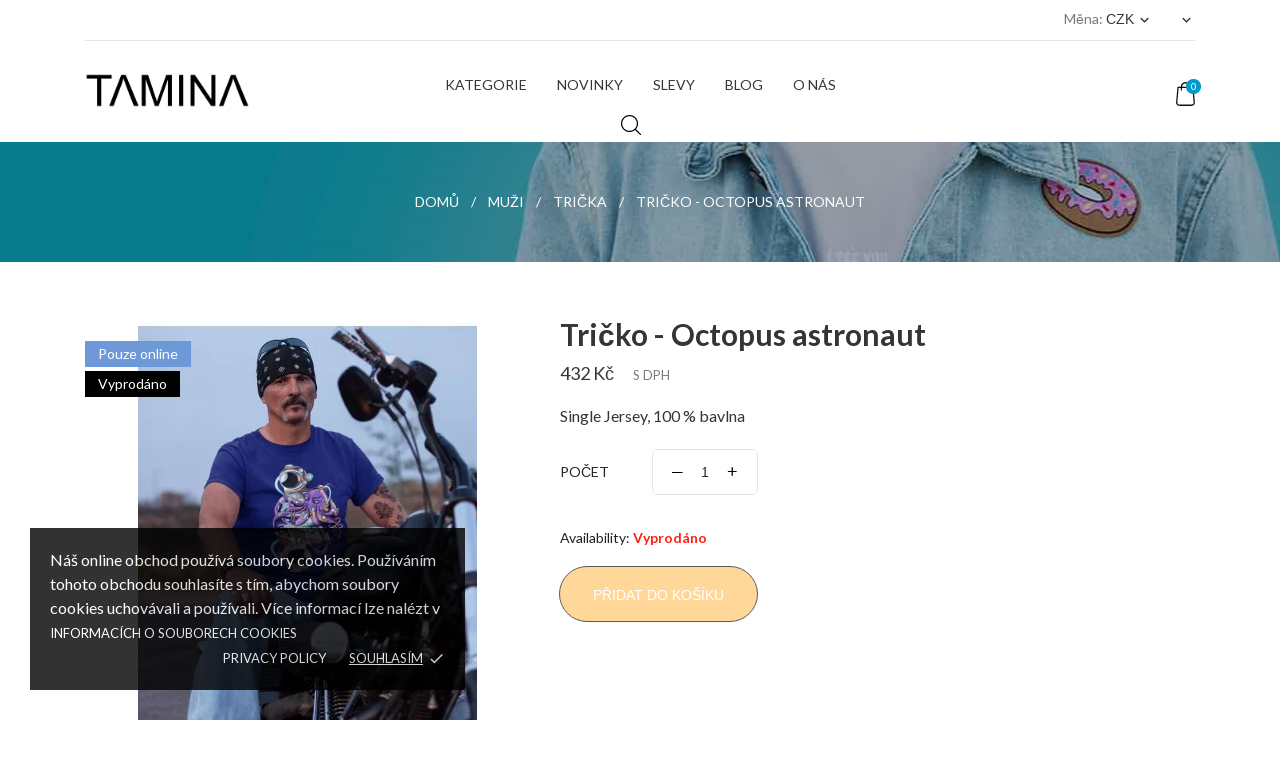

--- FILE ---
content_type: text/html; charset=utf-8
request_url: https://www.tamina.cz/muzi/tricka/382-tricko-octopus-astronaut-tamina-product-reference-0385-8590003826001.html
body_size: 24032
content:
<!doctype html>
 <html lang="cs">
 
   <head>
     
       
  <meta charset="utf-8">


  <meta http-equiv="x-ua-compatible" content="ie=edge">



  <link rel="canonical" href="https://www.tamina.cz/muzi/tricka/382-tricko-octopus-astronaut-tamina-product-reference-0385-8590003826001.html">
  
  <title>Tričko - Octopus astronaut Single Jersey, 100 % bavlna</title>
  <meta name="description" content="Tamina Tričko - Octopus astronaut - Tričko s potiskem Single Jersey, 100 % bavlna Bavlněné tričko TAMINA vyšší gramáže s potiskem.Úzký průkrčník s přídavkem ...">
  <meta name="keywords" content="Trička, MUŽI Tričko - Octopus astronaut Single Jersey, 100 % bavlna Tamina ,tričko s potiskem, tričko, barevný potisk, veselé tričko, heavy metal, sportovní, levná, sleva, tričko za cenu 432 Kč">
        <link rel="canonical" href="https://www.tamina.cz/muzi/tricka/382-tricko-octopus-astronaut-tamina-product-reference-0385-8590003826001.html">
  


  <meta name="viewport" content="width=device-width, initial-scale=1">



  <link rel="icon" type="image/vnd.microsoft.icon" href="/img/favicon.ico?1670514850">
  <link rel="shortcut icon" type="image/x-icon" href="/img/favicon.ico?1670514850">



    <link rel="stylesheet" href="//fonts.googleapis.com/css2?family=Lato:wght@300;400;700;900&amp;display=swap" type="text/css" media="all">
  <link rel="stylesheet" href="/modules/packetery/views/css/front.css?v=2.1.16" type="text/css" media="all">
  <link rel="stylesheet" href="https://www.tamina.cz/themes/tinybay/assets/cache/theme-b35ea8184.css" type="text/css" media="all">




  

  <script type="text/javascript">
        var CONFIG_BACK_COLOR = "#e0f1ff";
        var CONFIG_FONT_COLOR = "#000000";
        var CONFIG_SELECTED_BACK_COLOR = "#a8e4ff";
        var CONFIG_SELECTED_FONT_COLOR = "";
        var dm_hash = "3GU8JRP1F";
        var dm_mode = 0;
        var mergado = [];
        var mmp_heureka = {"ajaxLink":"https:\/\/www.tamina.cz\/module\/mergado\/ajax?action=setHeurekaOpc","optText":"Do not send a satisfaction questionnaire within the Verified by Customer program.","checkboxChecked":false};
        var mmp_zbozi = {"ajaxLink":"https:\/\/www.tamina.cz\/module\/mergado\/ajax?action=setZboziOpc","optText":"Do not send a satisfaction questionnaire within the Zbo\u017e\u00ed.cz program.","checkboxChecked":false};
        var prestashop = {"cart":{"products":[],"totals":{"total":{"type":"total","label":"Celkem","amount":0,"value":"0\u00a0K\u010d"},"total_including_tax":{"type":"total","label":"Celkem (s DPH)","amount":0,"value":"0\u00a0K\u010d"},"total_excluding_tax":{"type":"total","label":"Celkem (bez DPH)","amount":0,"value":"0\u00a0K\u010d"}},"subtotals":{"products":{"type":"products","label":"Mezisou\u010det","amount":0,"value":"0\u00a0K\u010d"},"discounts":null,"shipping":{"type":"shipping","label":"Doprava","amount":0,"value":""},"tax":null},"products_count":0,"summary_string":"0 polo\u017eek","vouchers":{"allowed":1,"added":[]},"discounts":[],"minimalPurchase":0,"minimalPurchaseRequired":""},"currency":{"id":1,"name":"\u010cesk\u00e1 koruna","iso_code":"CZK","iso_code_num":"203","sign":"K\u010d"},"customer":{"lastname":"","firstname":"","email":"","birthday":"0000-00-00","newsletter":"0","newsletter_date_add":"0000-00-00 00:00:00","optin":"0","website":null,"company":null,"siret":null,"ape":null,"is_logged":true,"gender":{"type":null,"name":null},"addresses":[]},"language":{"name":"\u010ce\u0161tina (Czech)","iso_code":"cs","locale":"cs-CZ","language_code":"cs-CZ","is_rtl":"0","date_format_lite":"Y-m-d","date_format_full":"Y-m-d H:i:s","id":1},"page":{"title":"","canonical":"https:\/\/www.tamina.cz\/muzi\/tricka\/382-tricko-octopus-astronaut-tamina-product-reference-0385-8590003826001.html","meta":{"title":"Tri\u010dko - Octopus astronaut Single Jersey, 100 % bavlna","description":"Tamina Tri\u010dko - Octopus astronaut - Tri\u010dko s potiskem Single Jersey, 100 % bavlna Bavln\u011bn\u00e9 tri\u010dko TAMINA vy\u0161\u0161\u00ed gram\u00e1\u017ee s potiskem.\u00dazk\u00fd pr\u016fkr\u010dn\u00edk s p\u0159\u00eddavkem ...","keywords":"Tri\u010dka, MU\u017dI Tri\u010dko - Octopus astronaut Single Jersey, 100 % bavlna Tamina ,tri\u010dko s potiskem, tri\u010dko, barevn\u00fd potisk, vesel\u00e9 tri\u010dko, heavy metal, sportovn\u00ed, levn\u00e1, sleva, tri\u010dko za cenu 432 K\u010d","robots":"index"},"page_name":"product","body_classes":{"lang-cs":true,"lang-rtl":false,"country-CZ":true,"currency-CZK":true,"layout-full-width":true,"page-product":true,"tax-display-enabled":true,"product-id-382":true,"product-Tri\u010dko - Octopus astronaut":true,"product-id-category-3":true,"product-id-manufacturer-1":true,"product-id-supplier-3":true,"product-available-for-order":true},"admin_notifications":[]},"shop":{"name":"Tamina","logo":"https:\/\/www.tamina.cz\/img\/logo-1661539060.jpg","stores_icon":"https:\/\/www.tamina.cz\/img\/logo_stores.png","favicon":"\/img\/favicon.ico"},"urls":{"base_url":"https:\/\/www.tamina.cz\/","current_url":"https:\/\/www.tamina.cz\/muzi\/tricka\/382-tricko-octopus-astronaut-tamina-product-reference-0385-8590003826001.html","shop_domain_url":"https:\/\/www.tamina.cz","img_ps_url":"https:\/\/www.tamina.cz\/img\/","img_cat_url":"https:\/\/www.tamina.cz\/img\/c\/","img_lang_url":"https:\/\/www.tamina.cz\/img\/l\/","img_prod_url":"https:\/\/www.tamina.cz\/img\/p\/","img_manu_url":"https:\/\/www.tamina.cz\/img\/m\/","img_sup_url":"https:\/\/www.tamina.cz\/img\/su\/","img_ship_url":"https:\/\/www.tamina.cz\/img\/s\/","img_store_url":"https:\/\/www.tamina.cz\/img\/st\/","img_col_url":"https:\/\/www.tamina.cz\/img\/co\/","img_url":"https:\/\/www.tamina.cz\/themes\/tinybay\/assets\/img\/","css_url":"https:\/\/www.tamina.cz\/themes\/tinybay\/assets\/css\/","js_url":"https:\/\/www.tamina.cz\/themes\/tinybay\/assets\/js\/","pic_url":"https:\/\/www.tamina.cz\/upload\/","pages":{"address":"https:\/\/www.tamina.cz\/adresa","addresses":"https:\/\/www.tamina.cz\/adresy","authentication":"https:\/\/www.tamina.cz\/prihlasit-se","cart":"https:\/\/www.tamina.cz\/kosik","category":"https:\/\/www.tamina.cz\/index.php?controller=category","cms":"https:\/\/www.tamina.cz\/index.php?controller=cms","contact":"https:\/\/www.tamina.cz\/kontakt","discount":"https:\/\/www.tamina.cz\/sleva","guest_tracking":"https:\/\/www.tamina.cz\/sledovani-objednavky-hoste","history":"https:\/\/www.tamina.cz\/historie-objednavek","identity":"https:\/\/www.tamina.cz\/osobni-udaje","index":"https:\/\/www.tamina.cz\/","my_account":"https:\/\/www.tamina.cz\/muj-ucet","order_confirmation":"https:\/\/www.tamina.cz\/potvrzeni-objednavky","order_detail":"https:\/\/www.tamina.cz\/index.php?controller=order-detail","order_follow":"https:\/\/www.tamina.cz\/sledovani-objednavky","order":"https:\/\/www.tamina.cz\/objednavka","order_return":"https:\/\/www.tamina.cz\/index.php?controller=order-return","order_slip":"https:\/\/www.tamina.cz\/dobropis","pagenotfound":"https:\/\/www.tamina.cz\/stranka-nenalezena","password":"https:\/\/www.tamina.cz\/obnova-hesla","pdf_invoice":"https:\/\/www.tamina.cz\/index.php?controller=pdf-invoice","pdf_order_return":"https:\/\/www.tamina.cz\/index.php?controller=pdf-order-return","pdf_order_slip":"https:\/\/www.tamina.cz\/index.php?controller=pdf-order-slip","prices_drop":"https:\/\/www.tamina.cz\/slevy","product":"https:\/\/www.tamina.cz\/index.php?controller=product","search":"https:\/\/www.tamina.cz\/vyhledavani","sitemap":"https:\/\/www.tamina.cz\/mapa-stranek","stores":"https:\/\/www.tamina.cz\/prodejny","supplier":"https:\/\/www.tamina.cz\/dodavatele","register":"https:\/\/www.tamina.cz\/prihlasit-se?create_account=1","order_login":"https:\/\/www.tamina.cz\/objednavka?login=1"},"alternative_langs":[],"theme_assets":"\/themes\/tinybay\/assets\/","actions":{"logout":"https:\/\/www.tamina.cz\/?mylogout="},"no_picture_image":{"bySize":{"attributes_default":{"url":"https:\/\/www.tamina.cz\/img\/p\/cs-default-attributes_default.jpg","width":37,"height":50},"small_default":{"url":"https:\/\/www.tamina.cz\/img\/p\/cs-default-small_default.jpg","width":75,"height":100},"cart_default":{"url":"https:\/\/www.tamina.cz\/img\/p\/cs-default-cart_default.jpg","width":80,"height":106},"slider_photo":{"url":"https:\/\/www.tamina.cz\/img\/p\/cs-default-slider_photo.jpg","width":80,"height":106},"menu_default":{"url":"https:\/\/www.tamina.cz\/img\/p\/cs-default-menu_default.jpg","width":180,"height":240},"catalog_small":{"url":"https:\/\/www.tamina.cz\/img\/p\/cs-default-catalog_small.jpg","width":184,"height":245},"catalog_medium":{"url":"https:\/\/www.tamina.cz\/img\/p\/cs-default-catalog_medium.jpg","width":255,"height":340},"home_default":{"url":"https:\/\/www.tamina.cz\/img\/p\/cs-default-home_default.jpg","width":255,"height":340},"medium_default":{"url":"https:\/\/www.tamina.cz\/img\/p\/cs-default-medium_default.jpg","width":339,"height":452},"product_default":{"url":"https:\/\/www.tamina.cz\/img\/p\/cs-default-product_default.jpg","width":360,"height":480},"catalog_large":{"url":"https:\/\/www.tamina.cz\/img\/p\/cs-default-catalog_large.jpg","width":398,"height":530},"large_default":{"url":"https:\/\/www.tamina.cz\/img\/p\/cs-default-large_default.jpg","width":600,"height":800}},"small":{"url":"https:\/\/www.tamina.cz\/img\/p\/cs-default-attributes_default.jpg","width":37,"height":50},"medium":{"url":"https:\/\/www.tamina.cz\/img\/p\/cs-default-catalog_medium.jpg","width":255,"height":340},"large":{"url":"https:\/\/www.tamina.cz\/img\/p\/cs-default-large_default.jpg","width":600,"height":800},"legend":""}},"configuration":{"display_taxes_label":true,"display_prices_tax_incl":true,"is_catalog":false,"show_prices":true,"opt_in":{"partner":false},"quantity_discount":{"type":"discount","label":"Jednotkov\u00e1 sleva"},"voucher_enabled":1,"return_enabled":0},"field_required":[],"breadcrumb":{"links":[{"title":"Dom\u016f","url":"https:\/\/www.tamina.cz\/"},{"title":"MU\u017dI","url":"https:\/\/www.tamina.cz\/4-muzi"},{"title":"Tri\u010dka","url":"https:\/\/www.tamina.cz\/3-tricka"},{"title":"Tri\u010dko - Octopus astronaut","url":"https:\/\/www.tamina.cz\/muzi\/tricka\/382-tricko-octopus-astronaut-tamina-product-reference-0385-8590003826001.html"}],"count":4},"link":{"protocol_link":"https:\/\/","protocol_content":"https:\/\/"},"time":1769657941,"static_token":"bb74b95edba8b8a31f969718888fbb6e","token":"6fb3784c53ef22803156dde4981d7ced","debug":false};
        var tab_type = "blocks";
      </script>



  <script type="text/javascript">
pcRunDynamicModulesJs = function() {
// Autoconf - 2023-02-17T21:43:08+01:00
// productcomments
if ($.fn.rating) $('input.star').rating();
if ($.fn.rating) $('.auto-submit-star').rating();
if ($.fn.fancybox) $('.open-comment-form').fancybox({'hideOnContentClick': false});
// ps_shoppingcart
setTimeout("prestashop.emit('updateCart', {reason: {linkAction: 'refresh'}, resp: {errors:[]}});", 10);
};</script><script type="text/javascript">
    pcStartsWith = function(str, search) {
        return typeof str === 'string' && str.substr(0, search.length) === search;
    };
    processDynamicModules = function(dyndatas) {
        for (var key in dyndatas) {
            if (key=='js') {
                // Keep spaces arround 'key', some Prestashop removes [key] otherwise (?!)
                $('body').append(dyndatas[ key ]);
            }
            else if (pcStartsWith(key, 'dyn')) {
                // Keep spaces arround 'key', some Prestashop removes [key] otherwise (?!)
                try {
                    $('#'+key).replaceWith(dyndatas[ key ]);
                }
                catch (error) {
                    console.error('A javasript error occured during the "eval" of the refreshed content ' + key + ': ' + error);
                }
            }
        }
        if (typeof pcRunDynamicModulesJs == 'function') {
            pcRunDynamicModulesJs();
        }
    };
</script>

<!-- Magic Zoom Plus Prestashop module version v5.9.21 [v1.6.87:v5.3.3] -->
<script type="text/javascript">window["mgctlbx$Pltm"] = "Prestashop";</script>
<link type="text/css" href="/modules/magiczoomplus/views/css/magiczoomplus.css" rel="stylesheet" media="screen" />
<link type="text/css" href="/modules/magiczoomplus/views/css/magiczoomplus.module.css" rel="stylesheet" media="screen" />
<script type="text/javascript" src="/modules/magiczoomplus/views/js/magiczoomplus.js"></script>
<script type="text/javascript" src="/modules/magiczoomplus/views/js/magictoolbox.utils.js"></script>
<script type="text/javascript">
	var mzOptions = {
		'zoomWidth':'auto',
		'zoomHeight':'auto',
		'zoomPosition':'right',
		'zoomDistance':15,
		'selectorTrigger':'click',
		'transitionEffect':true,
		'lazyZoom':false,
		'rightClick':false,
		'cssClass':'',
		'zoomMode':'zoom',
		'zoomOn':'hover',
		'upscale':true,
		'smoothing':true,
		'variableZoom':false,
		'zoomCaption':'off',
		'expand':'window',
		'expandZoomMode':'zoom',
		'expandZoomOn':'click',
		'expandCaption':true,
		'closeOnClickOutside':true,
		'hint':'once',
		'textHoverZoomHint':'Hover to zoom',
		'textClickZoomHint':'Click to zoom',
		'textExpandHint':'Click to expand',
		'textBtnClose':'Close',
		'textBtnNext':'Next',
		'textBtnPrev':'Previous'
	}
</script>
<script type="text/javascript">
	var mzMobileOptions = {
		'zoomMode':'off',
		'textHoverZoomHint':'Touch to zoom',
		'textClickZoomHint':'Double tap or pinch to zoom',
		'textExpandHint':'Tap to expand'
	}
</script>

<script type="text/javascript">
    var isPrestaShop15x = true;
    var isPrestaShop1541 = true;
    var isPrestaShop156x = true;
    var isPrestaShop16x = true;
    var isPrestaShop17x = true;
    var mEvent = 'click';
    var originalLayout = false;
    var m360AsPrimaryImage = true && (typeof(window['Magic360']) != 'undefined');
    var useMagicScroll = false;
    var scrollItems = 3;
    var isProductMagicZoomReady = false;
    var allowHighlightActiveSelectorOnUpdate = true;
    mzOptions['onZoomReady'] = function(id) {
        //console.log('MagicZoomPlus onZoomReady: ', id);
        if (id == 'MagicZoomPlusImageMainImage') {
            isProductMagicZoomReady = true;
        }
    }
    mzOptions['onUpdate'] = function(id, oldA, newA) {
        //console.log('MagicZoomPlus onUpdate: ', id);
        if (allowHighlightActiveSelectorOnUpdate) {
            mtHighlightActiveSelector(newA);
        }
        allowHighlightActiveSelectorOnUpdate = true;
    }


</script>
<script type="text/javascript" src="/modules/magiczoomplus/views/js/product17.js"></script>

<script type="text/javascript" src="/modules/magiczoomplus/views/js/switch.js"></script>
<script>
	var an_productattributes = {
		controller: "https://www.tamina.cz/module/an_productattributes/ajax",
		config: JSON.parse('{\"type_view\":\"standart\",\"color_type_view\":\"image\",\"display_add_to_cart\":\"1\",\"display_quantity\":\"1\",\"display_labels\":\"1\",\"product_miniature\":\".js-product-miniature\",\"thumbnail_container\":\".thumbnail-container\",\"price\":\".price\",\"regular_price\":\".regular-price\",\"product_price_and_shipping\":\".product-price-and-shipping\",\"separator\":\" \\/ \",\"background_sold_out\":\"#ffc427\",\"color_sold_out\":\"#ffffff\",\"background_sale\":\"#e53d60\",\"color_sale\":\"#ffffff\",\"display_prices\":\"1\"}'),
		loader: '<div class="anpa-loader js-anpa-loader"><div class="anpa-loader-bg" data-js-loader-bg=""></div><div class="anpa-loader-spinner" data-js-loader-spinner=""><svg xmlns="http://www.w3.org/2000/svg" xmlns:xlink="http://www.w3.org/1999/xlink" style="margin: auto; background-image: none; display: block; shape-rendering: auto; animation-play-state: running; animation-delay: 0s; background-position: initial initial; background-repeat: initial initial;" width="254px" height="254px" viewBox="0 0 100 100" preserveAspectRatio="xMidYMid"><path fill="none" stroke="#1d0e0b" stroke-width="3" stroke-dasharray="42.76482137044271 42.76482137044271" d="M24.3 30C11.4 30 5 43.3 5 50s6.4 20 19.3 20c19.3 0 32.1-40 51.4-40 C88.6 30 95 43.3 95 50s-6.4 20-19.3 20C56.4 70 43.6 30 24.3 30z" stroke-linecap="round" style="transform: scale(0.22); transform-origin: 50px 50px; animation-play-state: running; animation-delay: 0s;"> <animate attributeName="stroke-dashoffset" repeatCount="indefinite" dur="1s" keyTimes="0;1" values="0;256.58892822265625" style="animation-play-state: running; animation-delay: 0s;"></animate></path></svg></div></div>',
	}
</script><script>
	var an_stickyaddtocart = {
		controller: "https://www.tamina.cz/module/an_stickyaddtocart/ajax",
	}
</script>        <script type="text/javascript">
          window.mmp = {};
        </script>
                <script>
          window.mmp.cookies = {
            functions: {},
            sections: {
              functional: {
                onloadStatus: 1,
                functions: {},
                names: {}
              },
              analytical: {
                onloadStatus: 1,
                functions: {},
                names: {}
              },
              advertisement: {
                onloadStatus: 1,
                functions: {},
                names: {}
              }
            }
          };

          window.mmp.cookies.sections.functional.names = ["DmCookiesFunctional"];
          window.mmp.cookies.sections.advertisement.names = ["DmCookiesMarketing"];
          window.mmp.cookies.sections.analytical.names = ["DmCookiesAnalytics"];
        </script>
        <div style="display: none;" data-mscd='[]' data-mscd-cart-id='' data-morder-url='https://www.tamina.cz/objednavka' data-mcoupons="" data-products-with-vat="[]" data-products-without-vat="[]"></div>
    <script>

        (function (f, a, s, h, i, o, n) {
            f['GlamiTrackerObject'] = i;
            f[i] = f[i] || function () {
                (f[i].q = f[i].q || []).push(arguments)
            };
            o = a.createElement(s),
                n = a.getElementsByTagName(s)[0];
            o.async = 1;
            o.src = h;
            n.parentNode.insertBefore(o, n)
        })(window, document, 'script', '//www.glami.cz/js/compiled/pt.js', 'glami');
        

        glami('create', '16503A6D926E2B0CC83D709D64A73B37', 'cz', { consent: window.mmp.cookies.sections.advertisement.onloadStatus });
        glami('track', 'PageView');

        
                    glami('track', 'ViewContent', {
                content_type: 'product',
                item_ids: ['382'],
                product_names: ['Tričko - Octopus astronaut'],
                consent: window.mmp.cookies.sections.advertisement.onloadStatus
            });
            </script>

<div class="notification_cookie">
    <div class="notification_cookie-content">
        <p>Náš online obchod používá soubory cookies. Používáním tohoto obchodu souhlasíte s tím, abychom soubory cookies uchovávali a používali. Více informací lze nalézt v <a href="https://www.tamina.cz/cs/content/6-cookies">informacích o souborech cookies</a></p>        <div class="notification_cookie-action">
                            <a href="#" class="notification_cookie-link">Privacy policy</a>
                        <span class="notification_cookie-accept">Souhlasím<i class="material-icons">done</i></span>
        </div>
    </div>
</div>




     
  <meta property="og:type" content="product">
  <meta property="og:url" content="https://www.tamina.cz/muzi/tricka/382-tricko-octopus-astronaut-tamina-product-reference-0385-8590003826001.html">
  <meta property="og:title" content="Tričko - Octopus astronaut Single Jersey, 100 % bavlna">
  <meta property="og:site_name" content="Tamina">
  <meta property="og:description" content="Tamina Tričko - Octopus astronaut - Tričko s potiskem Single Jersey, 100 % bavlna Bavlněné tričko TAMINA vyšší gramáže s potiskem.Úzký průkrčník s přídavkem ...">
  <meta property="og:image" content="https://www.tamina.cz/6380-large_default/tricko-octopus-astronaut-tamina-product-reference-0385.jpg">
  <meta property="product:pretax_price:amount" content="357.024793">
  <meta property="product:pretax_price:currency" content="CZK">
  <meta property="product:price:amount" content="432">
  <meta property="product:price:currency" content="CZK">
    
   </head>
 
   <body id="product" class=" lang-cs country-cz currency-czk layout-full-width page-product tax-display-enabled product-id-382 product-tricko-octopus-astronaut product-id-category-3 product-id-manufacturer-1 product-id-supplier-3 product-available-for-order  mCustomScrollbar"   >
 
     
       
     
 
     <main>
       
                
 
       <header id="header">
         
           
  
  
    <div class="header-banner">
      
    </div>
  


  
    <nav class="header-nav tablet-h" >
      <div class="container">
          <div class="row">
            <div class="hidden-md-down header-nav-inside vertical-center">
              <div class="col-md-6 col-xs-12 left-nav" >
                              </div>
              <div class="col-md-6 right-nav">
                  <div id="_desktop_currency_selector" class="lang_and_сr">
  <div class="currency-selector dropdown js-dropdown">
    <span id="currency-selector-label" class="
   
 lang_and_сr_label">Měna:</span>
    <button data-target="#" data-toggle="dropdown" class="
              hidden-md-down
           btn-unstyle" aria-haspopup="true" aria-expanded="false" aria-label="Rozevírací nabídka měny">
      <span class="expand-more _gray-darker">CZK</span>
      <i class="material-icons expand-more">keyboard_arrow_down</i>
    </button>
    <ul class="dropdown-menu 
              hidden-md-down
           " aria-labelledby="currency-selector-label">
              <li  class="current" >
          <a title="Česká koruna" rel="nofollow" href="https://www.tamina.cz/muzi/tricka/382-tricko-octopus-astronaut-tamina-product-reference-0385-8590003826001.html?SubmitCurrency=1&amp;id_currency=1" class="dropdown-item">CZK</a>
        </li>
              <li >
          <a title="Euro" rel="nofollow" href="https://www.tamina.cz/muzi/tricka/382-tricko-octopus-astronaut-tamina-product-reference-0385-8590003826001.html?SubmitCurrency=1&amp;id_currency=2" class="dropdown-item">EUR</a>
        </li>
          </ul>
    <select class="link 
              hidden-lg-up
           " aria-labelledby="currency-selector-label">
              <option value="https://www.tamina.cz/muzi/tricka/382-tricko-octopus-astronaut-tamina-product-reference-0385-8590003826001.html?SubmitCurrency=1&amp;id_currency=1" selected="selected">CZK</option>
              <option value="https://www.tamina.cz/muzi/tricka/382-tricko-octopus-astronaut-tamina-product-reference-0385-8590003826001.html?SubmitCurrency=1&amp;id_currency=2">EUR</option>
          </select>
    <div class="mobile_item_wrapper
          hidden-lg-up
        ">
      <span>CZK</span>
      <span class="mobile-toggler">
        <svg
        xmlns="http://www.w3.org/2000/svg"
        xmlns:xlink="http://www.w3.org/1999/xlink"
        width="4px" height="7px">
        <path fill-rule="evenodd"  fill="rgb(0, 0, 0)"
          d="M3.930,3.339 L0.728,0.070 C0.683,0.023 0.630,-0.000 0.570,-0.000 C0.511,-0.000 0.458,0.023 0.412,0.070 L0.069,0.421 C0.023,0.468 -0.000,0.521 -0.000,0.582 C-0.000,0.643 0.023,0.697 0.069,0.743 L2.769,3.500 L0.069,6.256 C0.023,6.303 -0.000,6.357 -0.000,6.418 C-0.000,6.479 0.023,6.532 0.069,6.579 L0.412,6.930 C0.458,6.977 0.511,7.000 0.570,7.000 C0.630,7.000 0.683,6.976 0.728,6.930 L3.930,3.661 C3.976,3.615 3.999,3.561 3.999,3.500 C3.999,3.439 3.976,3.385 3.930,3.339 Z"/>
        </svg>
      </span>
    </div>
     <div class="adropdown-mobile">
              <a title="Česká koruna" rel="nofollow" href="https://www.tamina.cz/muzi/tricka/382-tricko-octopus-astronaut-tamina-product-reference-0385-8590003826001.html?SubmitCurrency=1&amp;id_currency=1" class="">CZK</a>
              <a title="Euro" rel="nofollow" href="https://www.tamina.cz/muzi/tricka/382-tricko-octopus-astronaut-tamina-product-reference-0385-8590003826001.html?SubmitCurrency=1&amp;id_currency=2" class="">EUR</a>
          </div>
  </div>
</div>
<div id="dyn697ad6559a977" class="dynhook pc_displayNav2_18" data-module="18" data-hook="displayNav2" data-hooktype="w" data-hookargs=""><div class="loadingempty"></div><div id="_desktop_user_info">
  <div class="user-info">
              <a
        class="account dropdown-item
                  hidden-lg-up
                "
        href="https://www.tamina.cz/muj-ucet"
        title="Zobrazit můj zákaznický účet"
        rel="nofollow"
        > 
          <span> </span>
        </a>
        <div class="signin dropdown js-dropdown
                  hidden-md-down
                ">
          <button data-toggle="dropdown" class="hidden-sm-down btn-unstyle" aria-haspopup="true" aria-expanded="false" aria-label="Logout dropdown">
            <span class="expand-more"> </span>
            <i class="material-icons expand-more">keyboard_arrow_down</i>
          </button>
        <ul class="dropdown-menu  
          " aria-labelledby="signin-label">
          <li>
              <a
                class="logout dropdown-item"
                href="https://www.tamina.cz/muj-ucet"
                rel="nofollow"
              >
                My profile
              </a>
            </li>
          <li>
            <a
              class="logout dropdown-item"
              href="https://www.tamina.cz/?mylogout="
              rel="nofollow"
            >
              Odhlásit
            </a>
          </li>
        </ul>
      </div>
            <!--
          <a
        class="account"
        href="https://www.tamina.cz/muj-ucet"
        title="Zobrazit můj zákaznický účet"
        rel="nofollow"
      >
        <span> </span>
      </a>
      <a
        class="logout"
        href="https://www.tamina.cz/?mylogout="
        rel="nofollow"
      >
        Odhlásit
      </a>
        -->
  </div>
</div>
</div>
              </div>
            </div>
            <div class="hidden-lg-up text-sm-center mobile">
              <div class="float-xs-left" id="menu-icon">
                  <svg id="Layer_1" data-name="Layer 1" xmlns="http://www.w3.org/2000/svg" viewBox="0 0 25 13"><title>burger</title><path d="M.78,1.62H24.22A.79.79,0,0,0,25,.81.79.79,0,0,0,24.22,0H.78A.79.79,0,0,0,0,.81.79.79,0,0,0,.78,1.62ZM24.22,5.69H.78a.81.81,0,0,0,0,1.62H24.22a.81.81,0,0,0,0-1.62Zm0,5.69H8.59a.81.81,0,0,0,0,1.62H24.22a.81.81,0,0,0,0-1.62Z" transform="translate(0 0)"/></svg>
              </div>
              <div class="float-xs-right" id="_mobile_cart"></div>
              <div class="top-logo" id="_mobile_logo"></div>
              <div class="clearfix"></div>
            </div>
          </div>
      </div>
    </nav>
  

  
     <div class="header-top tablet-h" data-mobilemenu='992'>
       <div class="container">
         <div class="row header-top-wrapper">
           <div class="col-md-2 hidden-md-down vertical-center" id="_desktop_logo">
	<a href="https://www.tamina.cz/">
					<img class="logo img-responsive" src="/modules/an_logo/img/9b21f7f83827366cc7cca8c21b6a0b7d.png" width="auto" height="auto" alt="Tamina">
			</a>
</div>
           <div class="col-md-8 col-xs-12 position-static">
            <div class="vertical-center header-top-nav">
              <div class="amega-menu hidden-sm-down">
<div id="amegamenu" class="">
  <div class="fixed-menu-container container">
  
  <ul class="anav-top">
    <li class="amenu-item mm-2 plex">
    <span class="amenu-link">      KATEGORIE
          </span>
        <span class="mobile-toggle-plus"><i class="caret-down-icon"></i></span>
    <div class="adropdown adropdown-3" >
      
      <div class="dropdown-bgimage" ></div>
      
           
            <div class="dropdown-content acontent-1 dd-1">
		                            <div class="categories-grid">
                      	
					<div class="category-item level-1">
						<p class="h5 category-title"><a href="https://www.tamina.cz/4-muzi" title="MUŽI">MUŽI</a></p>
						
					<div class="category-item level-2">
						<p class="h5 category-title"><a href="https://www.tamina.cz/3-tricka" title="Trička">Trička</a></p>
						
					</div>
				
					<div class="category-item level-2">
						<p class="h5 category-title"><a href="https://www.tamina.cz/10-cepice-a-ksitovky" title="Čepice a kšitovky">Čepice a kšitovky</a></p>
						
					</div>
				
					</div>
				
					<div class="category-item level-1">
						<p class="h5 category-title"><a href="https://www.tamina.cz/5-zeny" title="ŽENY">ŽENY</a></p>
						
					</div>
				
          </div>
          
              </div>
                 
            <div class="dropdown-content acontent-1 dd-2">
		                            <div class="categories-grid">
                      	
					<div class="category-item level-1">
						<p class="h5 category-title"><a href="https://www.tamina.cz/5-zeny" title="ŽENY">ŽENY</a></p>
						
					</div>
				
          </div>
          
              </div>
                 
            <div class="dropdown-content acontent-1 dd-3">
		                            <div class="categories-grid">
                      	
					<div class="category-item level-1">
						<p class="h5 category-title"><a href="https://www.tamina.cz/6-deti" title="DĚTI">DĚTI</a></p>
						
					</div>
				
          </div>
          
              </div>
                </div>
      </li>
    <li class="amenu-item mm-4 ">
    <a href="https://www.tamina.cz/novinky" class="amenu-link">      Novinky
          </a>
      </li>
    <li class="amenu-item mm-5 ">
    <a href="https://www.tamina.cz/slevy" class="amenu-link">      Slevy
          </a>
      </li>
    <li class="amenu-item mm-1 ">
    <a href="https://www.tamina.cz/blog.html" class="amenu-link">      Blog
          </a>
      </li>
    <li class="amenu-item mm-3 ">
    <a href="https://www.tamina.cz/content/4-o-nas" class="amenu-link">      O nás
          </a>
      </li>
    </ul>
  <div class="col-md-2 fixed-menu-right">
    
  </div>
  
 </div>
</div>
</div>
<!-- Block search module TOP -->
<div class="search-dropdown dropdown">


	<div class="search-button-wrapper dropdown-toggle" data-toggle="dropdown">
		<div class="search-button">
		<svg
		xmlns="http://www.w3.org/2000/svg"
		xmlns:xlink="http://www.w3.org/1999/xlink"
		width="20px" height="20px">
		<path fill-rule="evenodd"  fill="rgb(0, 0, 0)"
		d="M19.811,18.980 L14.954,14.120 C16.257,12.621 17.045,10.665 17.045,8.528 C17.045,3.822 13.221,-0.000 8.523,-0.000 C3.820,-0.000 0.000,3.827 0.000,8.528 C0.000,13.228 3.825,17.055 8.523,17.055 C10.659,17.055 12.613,16.266 14.112,14.962 L18.969,19.823 C19.084,19.938 19.239,20.000 19.390,20.000 C19.541,20.000 19.696,19.943 19.811,19.823 C20.042,19.592 20.042,19.210 19.811,18.980 ZM1.192,8.528 C1.192,4.483 4.481,1.197 8.518,1.197 C12.560,1.197 15.844,4.488 15.844,8.528 C15.844,12.568 12.560,15.863 8.518,15.863 C4.481,15.863 1.192,12.572 1.192,8.528 Z"/>
		</svg>
		</div>
	</div>

	<div id="search_widget" class="search-widget dropdown-menu" data-search-controller-url="//www.tamina.cz/vyhledavani">
		<div class="container">
			<form method="get" action="//www.tamina.cz/vyhledavani">
				<button type="submit">
					<i class="material-icons search">
					<svg
                    		xmlns="http://www.w3.org/2000/svg"
                    		xmlns:xlink="http://www.w3.org/1999/xlink"
                    		width="20px" height="20px">
                    		<path fill-rule="evenodd"  fill="rgb(0, 0, 0)"
                    		d="M19.811,18.980 L14.954,14.120 C16.257,12.621 17.045,10.665 17.045,8.528 C17.045,3.822 13.221,-0.000 8.523,-0.000 C3.820,-0.000 0.000,3.827 0.000,8.528 C0.000,13.228 3.825,17.055 8.523,17.055 C10.659,17.055 12.613,16.266 14.112,14.962 L18.969,19.823 C19.084,19.938 19.239,20.000 19.390,20.000 C19.541,20.000 19.696,19.943 19.811,19.823 C20.042,19.592 20.042,19.210 19.811,18.980 ZM1.192,8.528 C1.192,4.483 4.481,1.197 8.518,1.197 C12.560,1.197 15.844,4.488 15.844,8.528 C15.844,12.568 12.560,15.863 8.518,15.863 C4.481,15.863 1.192,12.572 1.192,8.528 Z"/>
                    		</svg>
					</i>
					<span class="hidden-xl-down">Vyhledávání</span>
				</button>
				<input type="hidden" name="controller" value="search">
				<input type="text" name="s" value="" desktop-placeholder="What are you looking for?" mobile-placeholder="Vyhledávání" placeholder="What are you looking for?" aria-label="Vyhledávání">
				
				<div class="search-button-close-wrapper dropdown-toggle" data-toggle="dropdown">
					<div class="search-btn-close"><i class="material-icons">close</i></div>
				</div>
			</form>
		</div>
	</div>
</div>
<!-- /Block search module TOP -->

            </div>
          </div>
          <div class="col-md-2 header-right">
            <div id="_desktop_cart">
  <div class="blockcart cart-preview js-sidebar-cart-trigger inactive" data-refresh-url="//www.tamina.cz/module/ps_shoppingcart/ajax">
    <div class="header">
        <a class="blockcart-link blockcart-counter" rel="nofollow" href="//www.tamina.cz/kosik?action=show">
            <svg 
            xmlns="http://www.w3.org/2000/svg"
            xmlns:xlink="http://www.w3.org/1999/xlink"
            width="19.15px" height="23.15px">
           <path fill-rule="evenodd"  stroke="rgb(255, 255, 255)" stroke-width="0.1px" stroke-linecap="butt" stroke-linejoin="miter" fill="rgb(0, 0, 0)"
            d="M19.045,19.932 L17.686,5.102 C17.657,4.772 17.370,4.523 17.035,4.523 L14.239,4.523 C14.201,2.049 12.113,0.050 9.550,0.050 C6.987,0.050 4.900,2.049 4.861,4.523 L2.065,4.523 C1.725,4.523 1.443,4.772 1.414,5.102 L0.055,19.932 C0.055,19.950 0.050,19.969 0.050,19.988 C0.050,21.676 1.647,23.050 3.613,23.050 L15.487,23.050 C17.453,23.050 19.050,21.676 19.050,19.988 C19.050,19.969 19.050,19.950 19.045,19.932 ZM9.550,1.320 C11.390,1.320 12.890,2.750 12.929,4.523 L6.171,4.523 C6.210,2.750 7.710,1.320 9.550,1.320 ZM15.487,21.780 L3.613,21.780 C2.380,21.780 1.380,20.990 1.361,20.016 L2.662,5.798 L4.856,5.798 L4.856,7.726 C4.856,8.079 5.147,8.361 5.511,8.361 C5.875,8.361 6.167,8.079 6.167,7.726 L6.167,5.798 L12.929,5.798 L12.929,7.726 C12.929,8.079 13.220,8.361 13.584,8.361 C13.948,8.361 14.239,8.079 14.239,7.726 L14.239,5.798 L16.434,5.798 L17.739,20.016 C17.720,20.990 16.715,21.780 15.487,21.780 Z"/>
           </svg>
          <span class="cart-products-count">0</span>
        </a>
    </div>
    <div class="cart-dropdown js-cart-source hidden-xs-up">
      <div class="cart-dropdown-wrapper">
        <div class="cart-title">
          <p class="h4 text-center">Nákupní košík</p>
        </div>
                  <div class="no-items">
            Ve vašem košíku nejsou žádné další položky
          </div>
              </div>
    </div>

  </div>
</div>

          </div>
         </div>
        
         
       </div>

     <div class="amegamenu_mobile-cover"></div>
     <div class="amegamenu_mobile-modal">
       <div id="mobile_top_menu_wrapper" class="row hidden-lg-up" data-level="0">
         <div class="mobile-menu-header">
           <div class="megamenu_mobile-btn-back">
               <svg
               xmlns="http://www.w3.org/2000/svg"
               xmlns:xlink="http://www.w3.org/1999/xlink"
               width="26px" height="12px">
              <path fill-rule="evenodd"  fill="rgb(0, 0, 0)"
               d="M25.969,6.346 C25.969,5.996 25.678,5.713 25.319,5.713 L3.179,5.713 L7.071,1.921 C7.324,1.673 7.324,1.277 7.071,1.029 C6.817,0.782 6.410,0.782 6.156,1.029 L1.159,5.898 C0.905,6.145 0.905,6.542 1.159,6.789 L6.156,11.658 C6.283,11.782 6.447,11.844 6.616,11.844 C6.785,11.844 6.949,11.782 7.076,11.658 C7.330,11.411 7.330,11.014 7.076,10.767 L3.184,6.975 L25.329,6.975 C25.678,6.975 25.969,6.697 25.969,6.346 Z"/>
              </svg>
           </div>
           <div class="megamenu_mobile-btn-close">
             <svg
             xmlns="http://www.w3.org/2000/svg"
             xmlns:xlink="http://www.w3.org/1999/xlink"
             width="16px" height="16px">
             <path fill-rule="evenodd"  fill="rgb(0, 0, 0)"
             d="M16.002,0.726 L15.274,-0.002 L8.000,7.273 L0.725,-0.002 L-0.002,0.726 L7.273,8.000 L-0.002,15.274 L0.725,16.002 L8.000,8.727 L15.274,16.002 L16.002,15.274 L8.727,8.000 L16.002,0.726 Z"/>
             </svg>
           </div>
           
         </div>
           <div class="js-top-menu mobile" id="_mobile_top_menu"></div>
           <div class="js-top-menu-bottom">
             <div class="mobile-menu-fixed">
                             <div class="mobile-amega-menu">
    
    <div id="mobile-amegamenu">
      <ul class="anav-top anav-mobile">
            <li class="amenu-item mm-2 plex">
         <div class="mobile_item_wrapper ">
        <span class="amenu-link">          <span>KATEGORIE</span>
                    <span class="mobile-toggle-plus d-flex align-items-center justify-content-center"><i class="caret-down-icon"></i></span>        </span>                        <span class="mobile-toggler">
              <svg 
              xmlns="http://www.w3.org/2000/svg"
              xmlns:xlink="http://www.w3.org/1999/xlink"
              width="4px" height="7px">
              <path fill-rule="evenodd"  fill="rgb(0, 0, 0)"
                d="M3.930,3.339 L0.728,0.070 C0.683,0.023 0.630,-0.000 0.570,-0.000 C0.511,-0.000 0.458,0.023 0.412,0.070 L0.069,0.421 C0.023,0.468 -0.000,0.521 -0.000,0.582 C-0.000,0.643 0.023,0.697 0.069,0.743 L2.769,3.500 L0.069,6.256 C0.023,6.303 -0.000,6.357 -0.000,6.418 C-0.000,6.479 0.023,6.532 0.069,6.579 L0.412,6.930 C0.458,6.977 0.511,7.000 0.570,7.000 C0.630,7.000 0.683,6.976 0.728,6.930 L3.930,3.661 C3.976,3.615 3.999,3.561 3.999,3.500 C3.999,3.439 3.976,3.385 3.930,3.339 Z"/>
              </svg>
            </span>
                    </div>
                <div class="adropdown-mobile" >      
                              <div class="dropdown-content dd-1">
                                          
					<div class="category-item level-1">
						<p class="h5 category-title"><a href="https://www.tamina.cz/4-muzi" title="MUŽI">MUŽI</a></p>
						
					<div class="category-item level-2">
						<p class="h5 category-title"><a href="https://www.tamina.cz/3-tricka" title="Trička">Trička</a></p>
						
					</div>
				
					<div class="category-item level-2">
						<p class="h5 category-title"><a href="https://www.tamina.cz/10-cepice-a-ksitovky" title="Čepice a kšitovky">Čepice a kšitovky</a></p>
						
					</div>
				
					</div>
				
					<div class="category-item level-1">
						<p class="h5 category-title"><a href="https://www.tamina.cz/5-zeny" title="ŽENY">ŽENY</a></p>
						
					</div>
				
                  
                      </div>
                                        <div class="dropdown-content dd-2">
                                          
					<div class="category-item level-1">
						<p class="h5 category-title"><a href="https://www.tamina.cz/5-zeny" title="ŽENY">ŽENY</a></p>
						
					</div>
				
                  
                      </div>
                                        <div class="dropdown-content dd-3">
                                          
					<div class="category-item level-1">
						<p class="h5 category-title"><a href="https://www.tamina.cz/6-deti" title="DĚTI">DĚTI</a></p>
						
					</div>
				
                  
                      </div>
                            </div>
              </li>
            <li class="amenu-item mm-4 ">
         <div class=" mobile-item-nodropdown">
        <a href="https://www.tamina.cz/novinky" class="amenu-link">          <span>Novinky</span>
                            </a>                    </div>
              </li>
            <li class="amenu-item mm-5 ">
         <div class=" mobile-item-nodropdown">
        <a href="https://www.tamina.cz/slevy" class="amenu-link">          <span>Slevy</span>
                            </a>                    </div>
              </li>
            <li class="amenu-item mm-1 ">
         <div class=" mobile-item-nodropdown">
        <a href="https://www.tamina.cz/blog.html" class="amenu-link">          <span>Blog</span>
                            </a>                    </div>
              </li>
            <li class="amenu-item mm-3 ">
         <div class=" mobile-item-nodropdown">
        <a href="https://www.tamina.cz/content/4-o-nas" class="amenu-link">          <span>O nás</span>
                            </a>                    </div>
              </li>
            </ul>
    </div>
    </div>
        


               
               <div id="_mobile_an_wishlist-nav"></div>

               <div class="mobile-lang-and-cur">
                 <div id="_mobile_currency_selector"></div>
                 <div id="_mobile_language_selector"></div>
                 <div  id="_mobile_user_info"></div>
               </div>
             </div>
           </div>
       </div>
     </div>
     
     
   



    
         
       </header>
 
       
         
<aside id="notifications">
  <div class="container">
    
    
    
      </div>
</aside>
       
 
       <div class="breadcrumb-wrapper">
         
           <div class="container">
  <nav data-depth="4" class="breadcrumb">
    <ol    >
              
          <li      >
            <a   href="https://www.tamina.cz/">
              <span  >Domů</span>
            </a>
            <meta   content="1">
          </li>
        
              
          <li      >
            <a   href="https://www.tamina.cz/4-muzi">
              <span  >MUŽI</span>
            </a>
            <meta   content="2">
          </li>
        
              
          <li      >
            <a   href="https://www.tamina.cz/3-tricka">
              <span  >Trička</span>
            </a>
            <meta   content="3">
          </li>
        
              
          <li      >
            <a   href="https://www.tamina.cz/muzi/tricka/382-tricko-octopus-astronaut-tamina-product-reference-0385-8590003826001.html">
              <span  >Tričko - Octopus astronaut</span>
            </a>
            <meta   content="4">
          </li>
        
          </ol>
  </nav>
</div>
         
       </div>
       <section id="wrapper">
                  
         <div class="container home-wrapper">
           <div  >
             
 
             
  <div id="content-wrapper">
    
    
 
  <section id="main"    >
   <meta   content="https://www.tamina.cz/muzi/tricka/382-tricko-octopus-astronaut-tamina-product-reference-0385-8590003826001.html">
      <meta   content="Tamina">
         <meta   content="EAN Code:8590003826001">
            <meta   content="UPC Code:859003826007">
      <meta   content="382">
   <div class="row">
     <div class="col-md-5">
       
       <section class="page-content" id="content">
         
         
         <ul class="product-flags">
                      <li class="product-flag online-only">Pouze online</li>
                      <li class="product-flag out_of_stock">Vyprodáno</li>
                               </ul>
         
 
         
          <div class="hidden-important"><div class="images-container">
   
     <div class="product-cover">
               <img class="js-qv-product-cover" src="https://www.tamina.cz/6380-large_default/tricko-octopus-astronaut-tamina-product-reference-0385.jpg" alt="" title="" style="width:100%;"  >
             <div id="zoom-in-slider" class="layer hidden-sm-down">
         <i class="material-icons zoom-in">zoom_out_map</i>
       </div>
               
       <a href="https://www.tamina.cz/muzi/tricka/382-tricko-octopus-astronaut-tamina-product-reference-0385-8590003826001.html">
         <ul class="product-flags">
                        <li class="product-flag online-only">Pouze online</li>
                        <li class="product-flag out_of_stock">Vyprodáno</li>
                           
 
 
         </ul>
       </a>
       
     </div>
   
 
   
    <div class="js-qv-mask mask ">
      <ul class="product-images js-qv-product-images-disabled owl-carousel owl-theme" id='js-product-slider'>
                    <li class="thumb-container">
             <img
               class="thumb js-thumb  selected "
               data-image-medium-src="https://www.tamina.cz/6380-medium_default/tricko-octopus-astronaut-tamina-product-reference-0385.jpg"
               data-image-large-src="https://www.tamina.cz/6380-product_default/tricko-octopus-astronaut-tamina-product-reference-0385.jpg"
               src="https://www.tamina.cz/6380-slider_photo/tricko-octopus-astronaut-tamina-product-reference-0385.jpg"
               alt=""
               title=""
               width="100"
                
               data-width="600"
               data-height="800"
             >
           </li>
                    <li class="thumb-container">
             <img
               class="thumb js-thumb "
               data-image-medium-src="https://www.tamina.cz/4120-medium_default/tricko-octopus-astronaut-tamina-product-reference-0385.jpg"
               data-image-large-src="https://www.tamina.cz/4120-product_default/tricko-octopus-astronaut-tamina-product-reference-0385.jpg"
               src="https://www.tamina.cz/4120-slider_photo/tricko-octopus-astronaut-tamina-product-reference-0385.jpg"
               alt=""
               title=""
               width="100"
                
               data-width="600"
               data-height="800"
             >
           </li>
                    <li class="thumb-container">
             <img
               class="thumb js-thumb "
               data-image-medium-src="https://www.tamina.cz/3477-medium_default/tricko-octopus-astronaut-tamina-product-reference-0385.jpg"
               data-image-large-src="https://www.tamina.cz/3477-product_default/tricko-octopus-astronaut-tamina-product-reference-0385.jpg"
               src="https://www.tamina.cz/3477-slider_photo/tricko-octopus-astronaut-tamina-product-reference-0385.jpg"
               alt=""
               title=""
               width="100"
                
               data-width="600"
               data-height="800"
             >
           </li>
                </ul>
     </div>
   
 
 </div></div><!-- Begin magiczoomplus -->
<div class="MagicToolboxContainer selectorsBottom minWidth">
    <style>
div.MagicToolboxSelectorsContainer .selector-max-height {
    max-height: 100px !important;
    max-width: 75px !important;
}
</style><div class="magic-slide mt-active" data-magic-slide="zoom"><a id="MagicZoomPlusImageMainImage"  class="MagicZoom" href="https://www.tamina.cz/6380-large_default/tricko-octopus-astronaut-tamina-product-reference-0385.jpg" title="Tričko - Octopus astronaut"><img class="no-sirv-lazy-load"   src="https://www.tamina.cz/6380-medium_default/tricko-octopus-astronaut-tamina-product-reference-0385.jpg"   alt="Tričko - Octopus astronaut" /></a></div><div class="magic-slide" data-magic-slide="360"></div>    <div class="MagicToolboxSelectorsContainer">
        <div id="MagicToolboxSelectors382" class="">
        <a class="magictoolbox-selector" data-mt-selector-id="6380" onclick="return false;" data-magic-slide-id="zoom" data-zoom-id="MagicZoomPlusImageMainImage" href="https://www.tamina.cz/6380-large_default/tricko-octopus-astronaut-tamina-product-reference-0385.jpg"  data-image="https://www.tamina.cz/6380-medium_default/tricko-octopus-astronaut-tamina-product-reference-0385.jpg"><img src="https://www.tamina.cz/6380-small_default/tricko-octopus-astronaut-tamina-product-reference-0385.jpg"  alt="" /></a>
	<a class="magictoolbox-selector" data-mt-selector-id="4120" onclick="return false;" data-magic-slide-id="zoom" data-zoom-id="MagicZoomPlusImageMainImage" href="https://www.tamina.cz/4120-large_default/tricko-octopus-astronaut-tamina-product-reference-0385.jpg"  data-image="https://www.tamina.cz/4120-medium_default/tricko-octopus-astronaut-tamina-product-reference-0385.jpg"><img src="https://www.tamina.cz/4120-small_default/tricko-octopus-astronaut-tamina-product-reference-0385.jpg"  alt="" /></a>
	<a class="magictoolbox-selector" data-mt-selector-id="3477" onclick="return false;" data-magic-slide-id="zoom" data-zoom-id="MagicZoomPlusImageMainImage" href="https://www.tamina.cz/3477-large_default/tricko-octopus-astronaut-tamina-product-reference-0385.jpg"  data-image="https://www.tamina.cz/3477-medium_default/tricko-octopus-astronaut-tamina-product-reference-0385.jpg"><img src="https://www.tamina.cz/3477-small_default/tricko-octopus-astronaut-tamina-product-reference-0385.jpg"  alt="" /></a>
	<a class="magictoolbox-selector" data-mt-selector-id="3478" onclick="return false;" data-magic-slide-id="zoom" data-zoom-id="MagicZoomPlusImageMainImage" href="https://www.tamina.cz/3478-large_default/tricko-octopus-astronaut-tamina-product-reference-0385.jpg"  data-image="https://www.tamina.cz/3478-medium_default/tricko-octopus-astronaut-tamina-product-reference-0385.jpg"><img src="https://www.tamina.cz/3478-small_default/tricko-octopus-astronaut-tamina-product-reference-0385.jpg"  alt="" /></a>
	<a class="magictoolbox-selector" data-mt-selector-id="3479" onclick="return false;" data-magic-slide-id="zoom" data-zoom-id="MagicZoomPlusImageMainImage" href="https://www.tamina.cz/3479-large_default/tricko-octopus-astronaut-tamina-product-reference-0385.jpg"  data-image="https://www.tamina.cz/3479-medium_default/tricko-octopus-astronaut-tamina-product-reference-0385.jpg"><img src="https://www.tamina.cz/3479-small_default/tricko-octopus-astronaut-tamina-product-reference-0385.jpg"  alt="" /></a>
	<a class="magictoolbox-selector" data-mt-selector-id="3480" onclick="return false;" data-magic-slide-id="zoom" data-zoom-id="MagicZoomPlusImageMainImage" href="https://www.tamina.cz/3480-large_default/tricko-octopus-astronaut-tamina-product-reference-0385.jpg"  data-image="https://www.tamina.cz/3480-medium_default/tricko-octopus-astronaut-tamina-product-reference-0385.jpg"><img src="https://www.tamina.cz/3480-small_default/tricko-octopus-astronaut-tamina-product-reference-0385.jpg"  alt="" /></a>
	<a class="magictoolbox-selector" data-mt-selector-id="3481" onclick="return false;" data-magic-slide-id="zoom" data-zoom-id="MagicZoomPlusImageMainImage" href="https://www.tamina.cz/3481-large_default/tricko-octopus-astronaut-tamina-product-reference-0385.jpg"  data-image="https://www.tamina.cz/3481-medium_default/tricko-octopus-astronaut-tamina-product-reference-0385.jpg"><img src="https://www.tamina.cz/3481-small_default/tricko-octopus-astronaut-tamina-product-reference-0385.jpg"  alt="" /></a>
	<a class="magictoolbox-selector" data-mt-selector-id="3482" onclick="return false;" data-magic-slide-id="zoom" data-zoom-id="MagicZoomPlusImageMainImage" href="https://www.tamina.cz/3482-large_default/tricko-octopus-astronaut-tamina-product-reference-0385.jpg"  data-image="https://www.tamina.cz/3482-medium_default/tricko-octopus-astronaut-tamina-product-reference-0385.jpg"><img src="https://www.tamina.cz/3482-small_default/tricko-octopus-astronaut-tamina-product-reference-0385.jpg"  alt="" /></a>
	<a class="magictoolbox-selector" data-mt-selector-id="3483" onclick="return false;" data-magic-slide-id="zoom" data-zoom-id="MagicZoomPlusImageMainImage" href="https://www.tamina.cz/3483-large_default/tricko-octopus-astronaut-tamina-product-reference-0385.jpg"  data-image="https://www.tamina.cz/3483-medium_default/tricko-octopus-astronaut-tamina-product-reference-0385.jpg"><img src="https://www.tamina.cz/3483-small_default/tricko-octopus-astronaut-tamina-product-reference-0385.jpg"  alt="" /></a>
	<a class="magictoolbox-selector" data-mt-selector-id="3484" onclick="return false;" data-magic-slide-id="zoom" data-zoom-id="MagicZoomPlusImageMainImage" href="https://www.tamina.cz/3484-large_default/tricko-octopus-astronaut-tamina-product-reference-0385.jpg"  data-image="https://www.tamina.cz/3484-medium_default/tricko-octopus-astronaut-tamina-product-reference-0385.jpg"><img src="https://www.tamina.cz/3484-small_default/tricko-octopus-astronaut-tamina-product-reference-0385.jpg"  alt="" /></a>
	<a class="magictoolbox-selector" data-mt-selector-id="3485" onclick="return false;" data-magic-slide-id="zoom" data-zoom-id="MagicZoomPlusImageMainImage" href="https://www.tamina.cz/3485-large_default/tricko-octopus-astronaut-tamina-product-reference-0385.jpg"  data-image="https://www.tamina.cz/3485-medium_default/tricko-octopus-astronaut-tamina-product-reference-0385.jpg"><img src="https://www.tamina.cz/3485-small_default/tricko-octopus-astronaut-tamina-product-reference-0385.jpg"  alt="" /></a>
	<a class="magictoolbox-selector" data-mt-selector-id="3486" onclick="return false;" data-magic-slide-id="zoom" data-zoom-id="MagicZoomPlusImageMainImage" href="https://www.tamina.cz/3486-large_default/tricko-octopus-astronaut-tamina-product-reference-0385.jpg"  data-image="https://www.tamina.cz/3486-medium_default/tricko-octopus-astronaut-tamina-product-reference-0385.jpg"><img src="https://www.tamina.cz/3486-small_default/tricko-octopus-astronaut-tamina-product-reference-0385.jpg"  alt="" /></a>
	<a class="magictoolbox-selector" data-mt-selector-id="3487" onclick="return false;" data-magic-slide-id="zoom" data-zoom-id="MagicZoomPlusImageMainImage" href="https://www.tamina.cz/3487-large_default/tricko-octopus-astronaut-tamina-product-reference-0385.jpg"  data-image="https://www.tamina.cz/3487-medium_default/tricko-octopus-astronaut-tamina-product-reference-0385.jpg"><img src="https://www.tamina.cz/3487-small_default/tricko-octopus-astronaut-tamina-product-reference-0385.jpg"  alt="" /></a>        </div>
    </div>
    </div>
<!-- End magiczoomplus -->

<script type="text/javascript">
    //<![CDATA[
    var mtCombinationData = {"selectors":{"6380":"<a class=\"magictoolbox-selector\" data-mt-selector-id=\"6380\" onclick=\"return false;\" data-magic-slide-id=\"zoom\" data-zoom-id=\"MagicZoomPlusImageMainImage\" href=\"https:\/\/www.tamina.cz\/6380-large_default\/tricko-octopus-astronaut-tamina-product-reference-0385.jpg\"  data-image=\"https:\/\/www.tamina.cz\/6380-medium_default\/tricko-octopus-astronaut-tamina-product-reference-0385.jpg\"><img src=\"https:\/\/www.tamina.cz\/6380-small_default\/tricko-octopus-astronaut-tamina-product-reference-0385.jpg\"  alt=\"\" \/><\/a>","4120":"<a class=\"magictoolbox-selector\" data-mt-selector-id=\"4120\" onclick=\"return false;\" data-magic-slide-id=\"zoom\" data-zoom-id=\"MagicZoomPlusImageMainImage\" href=\"https:\/\/www.tamina.cz\/4120-large_default\/tricko-octopus-astronaut-tamina-product-reference-0385.jpg\"  data-image=\"https:\/\/www.tamina.cz\/4120-medium_default\/tricko-octopus-astronaut-tamina-product-reference-0385.jpg\"><img src=\"https:\/\/www.tamina.cz\/4120-small_default\/tricko-octopus-astronaut-tamina-product-reference-0385.jpg\"  alt=\"\" \/><\/a>","3477":"<a class=\"magictoolbox-selector\" data-mt-selector-id=\"3477\" onclick=\"return false;\" data-magic-slide-id=\"zoom\" data-zoom-id=\"MagicZoomPlusImageMainImage\" href=\"https:\/\/www.tamina.cz\/3477-large_default\/tricko-octopus-astronaut-tamina-product-reference-0385.jpg\"  data-image=\"https:\/\/www.tamina.cz\/3477-medium_default\/tricko-octopus-astronaut-tamina-product-reference-0385.jpg\"><img src=\"https:\/\/www.tamina.cz\/3477-small_default\/tricko-octopus-astronaut-tamina-product-reference-0385.jpg\"  alt=\"\" \/><\/a>","3478":"<a class=\"magictoolbox-selector\" data-mt-selector-id=\"3478\" onclick=\"return false;\" data-magic-slide-id=\"zoom\" data-zoom-id=\"MagicZoomPlusImageMainImage\" href=\"https:\/\/www.tamina.cz\/3478-large_default\/tricko-octopus-astronaut-tamina-product-reference-0385.jpg\"  data-image=\"https:\/\/www.tamina.cz\/3478-medium_default\/tricko-octopus-astronaut-tamina-product-reference-0385.jpg\"><img src=\"https:\/\/www.tamina.cz\/3478-small_default\/tricko-octopus-astronaut-tamina-product-reference-0385.jpg\"  alt=\"\" \/><\/a>","3479":"<a class=\"magictoolbox-selector\" data-mt-selector-id=\"3479\" onclick=\"return false;\" data-magic-slide-id=\"zoom\" data-zoom-id=\"MagicZoomPlusImageMainImage\" href=\"https:\/\/www.tamina.cz\/3479-large_default\/tricko-octopus-astronaut-tamina-product-reference-0385.jpg\"  data-image=\"https:\/\/www.tamina.cz\/3479-medium_default\/tricko-octopus-astronaut-tamina-product-reference-0385.jpg\"><img src=\"https:\/\/www.tamina.cz\/3479-small_default\/tricko-octopus-astronaut-tamina-product-reference-0385.jpg\"  alt=\"\" \/><\/a>","3480":"<a class=\"magictoolbox-selector\" data-mt-selector-id=\"3480\" onclick=\"return false;\" data-magic-slide-id=\"zoom\" data-zoom-id=\"MagicZoomPlusImageMainImage\" href=\"https:\/\/www.tamina.cz\/3480-large_default\/tricko-octopus-astronaut-tamina-product-reference-0385.jpg\"  data-image=\"https:\/\/www.tamina.cz\/3480-medium_default\/tricko-octopus-astronaut-tamina-product-reference-0385.jpg\"><img src=\"https:\/\/www.tamina.cz\/3480-small_default\/tricko-octopus-astronaut-tamina-product-reference-0385.jpg\"  alt=\"\" \/><\/a>","3481":"<a class=\"magictoolbox-selector\" data-mt-selector-id=\"3481\" onclick=\"return false;\" data-magic-slide-id=\"zoom\" data-zoom-id=\"MagicZoomPlusImageMainImage\" href=\"https:\/\/www.tamina.cz\/3481-large_default\/tricko-octopus-astronaut-tamina-product-reference-0385.jpg\"  data-image=\"https:\/\/www.tamina.cz\/3481-medium_default\/tricko-octopus-astronaut-tamina-product-reference-0385.jpg\"><img src=\"https:\/\/www.tamina.cz\/3481-small_default\/tricko-octopus-astronaut-tamina-product-reference-0385.jpg\"  alt=\"\" \/><\/a>","3482":"<a class=\"magictoolbox-selector\" data-mt-selector-id=\"3482\" onclick=\"return false;\" data-magic-slide-id=\"zoom\" data-zoom-id=\"MagicZoomPlusImageMainImage\" href=\"https:\/\/www.tamina.cz\/3482-large_default\/tricko-octopus-astronaut-tamina-product-reference-0385.jpg\"  data-image=\"https:\/\/www.tamina.cz\/3482-medium_default\/tricko-octopus-astronaut-tamina-product-reference-0385.jpg\"><img src=\"https:\/\/www.tamina.cz\/3482-small_default\/tricko-octopus-astronaut-tamina-product-reference-0385.jpg\"  alt=\"\" \/><\/a>","3483":"<a class=\"magictoolbox-selector\" data-mt-selector-id=\"3483\" onclick=\"return false;\" data-magic-slide-id=\"zoom\" data-zoom-id=\"MagicZoomPlusImageMainImage\" href=\"https:\/\/www.tamina.cz\/3483-large_default\/tricko-octopus-astronaut-tamina-product-reference-0385.jpg\"  data-image=\"https:\/\/www.tamina.cz\/3483-medium_default\/tricko-octopus-astronaut-tamina-product-reference-0385.jpg\"><img src=\"https:\/\/www.tamina.cz\/3483-small_default\/tricko-octopus-astronaut-tamina-product-reference-0385.jpg\"  alt=\"\" \/><\/a>","3484":"<a class=\"magictoolbox-selector\" data-mt-selector-id=\"3484\" onclick=\"return false;\" data-magic-slide-id=\"zoom\" data-zoom-id=\"MagicZoomPlusImageMainImage\" href=\"https:\/\/www.tamina.cz\/3484-large_default\/tricko-octopus-astronaut-tamina-product-reference-0385.jpg\"  data-image=\"https:\/\/www.tamina.cz\/3484-medium_default\/tricko-octopus-astronaut-tamina-product-reference-0385.jpg\"><img src=\"https:\/\/www.tamina.cz\/3484-small_default\/tricko-octopus-astronaut-tamina-product-reference-0385.jpg\"  alt=\"\" \/><\/a>","3485":"<a class=\"magictoolbox-selector\" data-mt-selector-id=\"3485\" onclick=\"return false;\" data-magic-slide-id=\"zoom\" data-zoom-id=\"MagicZoomPlusImageMainImage\" href=\"https:\/\/www.tamina.cz\/3485-large_default\/tricko-octopus-astronaut-tamina-product-reference-0385.jpg\"  data-image=\"https:\/\/www.tamina.cz\/3485-medium_default\/tricko-octopus-astronaut-tamina-product-reference-0385.jpg\"><img src=\"https:\/\/www.tamina.cz\/3485-small_default\/tricko-octopus-astronaut-tamina-product-reference-0385.jpg\"  alt=\"\" \/><\/a>","3486":"<a class=\"magictoolbox-selector\" data-mt-selector-id=\"3486\" onclick=\"return false;\" data-magic-slide-id=\"zoom\" data-zoom-id=\"MagicZoomPlusImageMainImage\" href=\"https:\/\/www.tamina.cz\/3486-large_default\/tricko-octopus-astronaut-tamina-product-reference-0385.jpg\"  data-image=\"https:\/\/www.tamina.cz\/3486-medium_default\/tricko-octopus-astronaut-tamina-product-reference-0385.jpg\"><img src=\"https:\/\/www.tamina.cz\/3486-small_default\/tricko-octopus-astronaut-tamina-product-reference-0385.jpg\"  alt=\"\" \/><\/a>","3487":"<a class=\"magictoolbox-selector\" data-mt-selector-id=\"3487\" onclick=\"return false;\" data-magic-slide-id=\"zoom\" data-zoom-id=\"MagicZoomPlusImageMainImage\" href=\"https:\/\/www.tamina.cz\/3487-large_default\/tricko-octopus-astronaut-tamina-product-reference-0385.jpg\"  data-image=\"https:\/\/www.tamina.cz\/3487-medium_default\/tricko-octopus-astronaut-tamina-product-reference-0385.jpg\"><img src=\"https:\/\/www.tamina.cz\/3487-small_default\/tricko-octopus-astronaut-tamina-product-reference-0385.jpg\"  alt=\"\" \/><\/a>"},"attributes":[],"toolId":"MagicZoomPlus","toolClass":"MagicZoom","m360Selector":"","videoSelectors":[],"coverId":"6380"};
    var mtScrollEnabled = false;
    var mtScrollOptions = '';
    var mtScrollItems = '3';
    var mtLayout = 'bottom';
    //]]>
</script>

 
          

 
         
       </section>
       
     </div>
     <div class="col-md-7">

       
       
       <h1 class="h1"  >Tričko - Octopus astronaut</h1>
       
       
     
       
          <div class="product-prices">
   

    
      <div
        class="product-price h5 "
         
         
         
      >
        <link   href="https://schema.org/InStock"/>
        <meta   content="CZK">
        <meta   content="https://www.tamina.cz/muzi/tricka/382-tricko-octopus-astronaut-tamina-product-reference-0385-8590003826001.html">
        
        <div class="current-price">
          <span   content="432">432 Kč</span>
        </div>

        
                  
      </div>
    
    
      
    
          

    
          

    
          

    

    <div class="tax-shipping-delivery-label">
              S DPH
            
      
	                      	      </div>

  </div>
       
     
 
       <div class="product-information">
         
         <div id="product-description-short-382"  ><p>Single Jersey, 100 % bavlna</p></div>
         
 
          

 
         <div class="product-actions">

             
             <div class="product-additional-info">
              <script>
                if(typeof $ !== 'undefined') {
                    $('.add-to-cart').on('click', function () {
                        var $_currency = $('.product-price').find('[ ]').attr('content');
                        var $_id = $(this).closest('form').find('#product_page_product_id').val();
                        var $_name = $('h1[ ]').text();
                        var $_price = $('.product-price').find('[ ]').attr('content');

                        if ($_name === '') {
                            $_name = $('.modal-body h1').text();
                        }

                        if ($(this).closest('form').find('#idCombination').length > 0) {
                            $_id = $_id + '-' + $(this).closest('form').find('#idCombination').val();
                        }

                        glami('track', 'AddToCart', {
                            item_ids: [$_id],
                            product_names: [$_name],
                            value: $_price,
                            currency: $_currency,
                            consent: window.mmp.cookies.sections.advertisement.onloadStatus,
                        });
                    });
                }
            </script>
            <div id="mergado-product-informations" class="mergado-product-data" style="display: none !important; position: absolute; top: 0; left: -500px;" data-product="{&quot;name&quot;:&quot;Tri\u010dko - Octopus astronaut&quot;,&quot;id&quot;:382,&quot;id_product_attribute&quot;:19989,&quot;id_merged&quot;:&quot;382-19989&quot;,&quot;price_with_reduction_with_tax&quot;:432,&quot;price_with_reduction_without_tax&quot;:357.024793,&quot;price_without_reduction_with_tax&quot;:432,&quot;price_without_reduction_without_tax&quot;:357.024793,&quot;reduction_with_tax&quot;:0,&quot;reduction_without_tax&quot;:0,&quot;category&quot;:&quot;tricka&quot;,&quot;category_name&quot;:&quot;Tri\u010dka&quot;,&quot;currency&quot;:&quot;CZK&quot;}"></div>
</div>
             
           
           <form action="https://www.tamina.cz/kosik" method="post" id="add-to-cart-or-refresh">
             <input type="hidden" name="token" value="bb74b95edba8b8a31f969718888fbb6e">
             <input type="hidden" name="id_product" value="382" id="product_page_product_id">
             <input type="hidden" name="id_customization" value="0" id="product_customization_id">
 
             
                 <div class="product-variants">
  </div>
             
 
             
                           
 
             
             <section class="product-discounts">
  </section>
             
 
             
             <div class="product-add-to-cart">
  

    
      <div class="product-quantity product-variants-item clearfix">
        <span class="control-label">Počet</span>
        <div class="qty">
          <input
            type="text"
            name="qty"
            id="quantity_wanted"
            value="1"
            class="input-group"
            min="1"
            aria-label="Počet"
          >
        </div>
      </div>

         <div class="availability-wrap">
         
                        <span class="product-availability-label">Availability:
              <span id="product-availability"
              class="
                                                    product-noitems
                                                ">Vyprodáno </span>
            </span>
                      
          </div>

      <div class='quantity_availability'>
        <div class="add">
          <button
            class="btn btn-primary add-to-cart"
            data-button-action="add-to-cart"
            type="submit"
                          disabled
                      >

            Přidat do košíku
          </button>
        </div>
        

      </div>
    
    
    
      <p class="product-minimal-quantity">
              </p>
    
  </div>
             
 
             
             <input class="product-refresh ps-hidden-by-js" name="refresh" type="submit" value="Obnovit">
             
           </form>
           
 
         </div>
 
         
         
         
       </div>
     </div>
   </div>
 
   
   <div class="tabs">
     <ul class="nav nav-tabs" role="tablist">
              <li class="nav-item">
        <a
        class="nav-link active"
        data-toggle="tab"
        href="#description"
        role="tab"
        aria-controls="description"
         aria-selected="true">Popis</a>
      </li>
            <li class="nav-item">
       <a
       class="nav-link"
       data-toggle="tab"
       href="#product-details"
       role="tab"
       aria-controls="product-details"
       >Detaily produktu</a>
     </li>
               <li class="nav-item">
       <a
       class="nav-link"
       data-toggle="tab"
       href="#extra-0"
       role="tab"
       aria-controls="extra-0">Velikosti triček</a>
     </li>
          <li class="nav-item">
       <a
       class="nav-link"
       data-toggle="tab"
       href="#extra-1"
       role="tab"
       aria-controls="extra-1">Údržba trička</a>
     </li>
          <li class="nav-item">
       <a
       class="nav-link"
       data-toggle="tab"
       href="#extra-2"
       role="tab"
       aria-controls="extra-2">Barevnost triček</a>
     </li>
        </ul>
 
   <div class="tab-content" id="tab-content">
    <div class="tab-pane fade in active" id="description" role="tabpanel">
      
      <div class="product-description"><p>Bavlněné tričko <strong>TAMINA</strong> vyšší gramáže s potiskem.</p><p>Úzký průkrčník s přídavkem 5 % elastanu.</p><p>Zpevňující ramenní páska.</p><p><br /></p><ul class="parameters product-right__parameters"><li><b>Materiál:</b> Single Jersey, 100 % bavlna platí pro všechny barvy mimo barvy:</li><li>barva světle šedý melír - 97 % bavlna a 3 % viskóza,</li><li><b>Velikosti:</b> S - 4XL (4XL pouze v barvách bílá a černá)</li><li><b>Gramáž:</b> 160 g/m2</li></ul><p><br /></p><p>Všechny velikosti jsou za stejnou cenu.</p></div>
      
    </div>
 
    
    <div class="tab-pane fade"
     id="product-details"
     data-product="{&quot;id_shop_default&quot;:&quot;1&quot;,&quot;id_manufacturer&quot;:&quot;1&quot;,&quot;id_supplier&quot;:&quot;3&quot;,&quot;reference&quot;:&quot;0385&quot;,&quot;is_virtual&quot;:&quot;0&quot;,&quot;delivery_in_stock&quot;:null,&quot;delivery_out_stock&quot;:null,&quot;id_category_default&quot;:&quot;3&quot;,&quot;on_sale&quot;:&quot;0&quot;,&quot;online_only&quot;:&quot;1&quot;,&quot;ecotax&quot;:0,&quot;minimal_quantity&quot;:1,&quot;low_stock_threshold&quot;:null,&quot;low_stock_alert&quot;:&quot;0&quot;,&quot;price&quot;:&quot;432\u00a0K\u010d&quot;,&quot;unity&quot;:&quot;&quot;,&quot;unit_price_ratio&quot;:&quot;0.826446&quot;,&quot;additional_shipping_cost&quot;:&quot;0.000000&quot;,&quot;customizable&quot;:&quot;0&quot;,&quot;text_fields&quot;:&quot;0&quot;,&quot;uploadable_files&quot;:&quot;0&quot;,&quot;redirect_type&quot;:&quot;301-category&quot;,&quot;id_type_redirected&quot;:&quot;0&quot;,&quot;available_for_order&quot;:&quot;1&quot;,&quot;available_date&quot;:null,&quot;show_condition&quot;:&quot;0&quot;,&quot;condition&quot;:&quot;new&quot;,&quot;show_price&quot;:&quot;1&quot;,&quot;indexed&quot;:&quot;1&quot;,&quot;visibility&quot;:&quot;both&quot;,&quot;cache_default_attribute&quot;:&quot;19989&quot;,&quot;advanced_stock_management&quot;:&quot;0&quot;,&quot;date_add&quot;:&quot;2023-12-23 23:34:41&quot;,&quot;date_upd&quot;:&quot;2023-05-03 14:14:45&quot;,&quot;pack_stock_type&quot;:&quot;3&quot;,&quot;meta_description&quot;:&quot;Tamina Tri\u010dko - Octopus astronaut - Tri\u010dko s potiskem Single Jersey, 100 % bavlna Bavln\u011bn\u00e9 tri\u010dko TAMINA vy\u0161\u0161\u00ed gram\u00e1\u017ee s potiskem.\u00dazk\u00fd pr\u016fkr\u010dn\u00edk s p\u0159\u00eddavkem ...&quot;,&quot;meta_keywords&quot;:&quot;Tri\u010dka, MU\u017dI Tri\u010dko - Octopus astronaut Single Jersey, 100 % bavlna Tamina ,tri\u010dko s potiskem, tri\u010dko, barevn\u00fd potisk, vesel\u00e9 tri\u010dko, heavy metal, sportovn\u00ed, levn\u00e1, sleva, tri\u010dko za cenu 432 K\u010d&quot;,&quot;meta_title&quot;:&quot;Tri\u010dko - Octopus astronaut Single Jersey, 100 % bavlna&quot;,&quot;link_rewrite&quot;:&quot;tricko-octopus-astronaut-tamina-product-reference-0385&quot;,&quot;name&quot;:&quot;Tri\u010dko - Octopus astronaut&quot;,&quot;description&quot;:&quot;&lt;p&gt;Bavln\u011bn\u00e9 tri\u010dko &lt;strong&gt;TAMINA&lt;\/strong&gt; vy\u0161\u0161\u00ed gram\u00e1\u017ee s potiskem.&lt;\/p&gt;&lt;p&gt;\u00dazk\u00fd pr\u016fkr\u010dn\u00edk s p\u0159\u00eddavkem 5 % elastanu.&lt;\/p&gt;&lt;p&gt;Zpev\u0148uj\u00edc\u00ed ramenn\u00ed p\u00e1ska.&lt;\/p&gt;&lt;p&gt;&lt;br \/&gt;&lt;\/p&gt;&lt;ul class=\&quot;parameters product-right__parameters\&quot;&gt;&lt;li&gt;&lt;b&gt;Materi\u00e1l:&lt;\/b&gt; Single Jersey, 100 % bavlna plat\u00ed pro v\u0161echny barvy mimo barvy:&lt;\/li&gt;&lt;li&gt;barva sv\u011btle \u0161ed\u00fd mel\u00edr - 97 % bavlna a 3 % visk\u00f3za,&lt;\/li&gt;&lt;li&gt;&lt;b&gt;Velikosti:&lt;\/b&gt; S - 4XL (4XL pouze v barv\u00e1ch b\u00edl\u00e1 a \u010dern\u00e1)&lt;\/li&gt;&lt;li&gt;&lt;b&gt;Gram\u00e1\u017e:&lt;\/b&gt; 160 g\/m2&lt;\/li&gt;&lt;\/ul&gt;&lt;p&gt;&lt;br \/&gt;&lt;\/p&gt;&lt;p&gt;V\u0161echny velikosti jsou za stejnou cenu.&lt;\/p&gt;&quot;,&quot;description_short&quot;:&quot;&lt;p&gt;Single Jersey, 100 % bavlna&lt;\/p&gt;&quot;,&quot;available_now&quot;:null,&quot;available_later&quot;:null,&quot;id&quot;:382,&quot;id_product&quot;:382,&quot;out_of_stock&quot;:2,&quot;new&quot;:0,&quot;id_product_attribute&quot;:19989,&quot;quantity_wanted&quot;:1,&quot;extraContent&quot;:[{&quot;title&quot;:&quot;Velikosti tri\u010dek&quot;,&quot;content&quot;:&quot;&lt;div id=\&quot;an_bootstraptabs\&quot; view-type=\&quot;blocks\&quot;&gt;\n    &lt;table width=\&quot;365\&quot; height=\&quot;102\&quot;&gt;\n&lt;tbody&gt;\n&lt;tr&gt;\n&lt;td&gt;&lt;strong&gt;Velikost v cm&lt;\/strong&gt;&lt;\/td&gt;\n&lt;td style=\&quot;text-align: center;\&quot;&gt;&lt;strong&gt;S&lt;\/strong&gt;&lt;\/td&gt;\n&lt;td style=\&quot;text-align: center;\&quot;&gt;&lt;strong&gt;M&lt;\/strong&gt;&lt;\/td&gt;\n&lt;td style=\&quot;text-align: center;\&quot;&gt;&lt;strong&gt;L&lt;\/strong&gt;&lt;\/td&gt;\n&lt;td style=\&quot;text-align: center;\&quot;&gt;&lt;strong&gt;XL&lt;\/strong&gt;&lt;\/td&gt;\n&lt;td style=\&quot;text-align: center;\&quot;&gt;&lt;strong&gt;XXL&lt;\/strong&gt;&lt;\/td&gt;\n&lt;td style=\&quot;text-align: center;\&quot;&gt;&lt;strong&gt;3XL&lt;\/strong&gt;&lt;\/td&gt;\n&lt;td style=\&quot;text-align: center;\&quot;&gt;&lt;strong&gt;4XL&lt;\/strong&gt;&lt;\/td&gt;\n&lt;\/tr&gt;\n&lt;tr&gt;\n&lt;td style=\&quot;text-align: center;\&quot;&gt;&lt;strong&gt;A&lt;\/strong&gt;&lt;\/td&gt;\n&lt;td style=\&quot;text-align: center;\&quot;&gt;66&lt;\/td&gt;\n&lt;td style=\&quot;text-align: center;\&quot;&gt;70&lt;\/td&gt;\n&lt;td style=\&quot;text-align: center;\&quot;&gt;73&lt;\/td&gt;\n&lt;td style=\&quot;text-align: center;\&quot;&gt;76&lt;\/td&gt;\n&lt;td style=\&quot;text-align: center;\&quot;&gt;78&lt;\/td&gt;\n&lt;td style=\&quot;text-align: center;\&quot;&gt;82&lt;\/td&gt;\n&lt;td style=\&quot;text-align: center;\&quot;&gt;86&lt;\/td&gt;\n&lt;\/tr&gt;\n&lt;tr&gt;\n&lt;td style=\&quot;text-align: center;\&quot;&gt;&lt;strong&gt;C&lt;\/strong&gt;&lt;\/td&gt;\n&lt;td style=\&quot;text-align: center;\&quot;&gt;48&lt;\/td&gt;\n&lt;td style=\&quot;text-align: center;\&quot;&gt;52&lt;\/td&gt;\n&lt;td style=\&quot;text-align: center;\&quot;&gt;55&lt;\/td&gt;\n&lt;td style=\&quot;text-align: center;\&quot;&gt;58&lt;\/td&gt;\n&lt;td style=\&quot;text-align: center;\&quot;&gt;61&lt;\/td&gt;\n&lt;td style=\&quot;text-align: center;\&quot;&gt;65&lt;\/td&gt;\n&lt;td style=\&quot;text-align: center;\&quot;&gt;71&lt;\/td&gt;\n&lt;\/tr&gt;\n&lt;\/tbody&gt;\n&lt;\/table&gt;\n&lt;p&gt;&lt;strong&gt;Velikost pro barvy:&lt;\/strong&gt;&lt;\/p&gt;\n&lt;p&gt;\u010dern\u00e1 L, XL, 4XL, 5XL&lt;\/p&gt;\n&lt;table width=\&quot;364\&quot; height=\&quot;90\&quot;&gt;\n&lt;tbody&gt;\n&lt;tr&gt;\n&lt;td&gt;&lt;strong&gt;Velikost v cm&lt;\/strong&gt;&lt;\/td&gt;\n&lt;td&gt;&lt;strong&gt;S&lt;\/strong&gt;&lt;\/td&gt;\n&lt;td&gt;&lt;strong&gt;M&lt;\/strong&gt;&lt;\/td&gt;\n&lt;td&gt;&lt;strong&gt;L&lt;\/strong&gt;&lt;\/td&gt;\n&lt;td&gt;&lt;strong&gt;XL&lt;\/strong&gt;&lt;\/td&gt;\n&lt;td&gt;&lt;strong&gt;XXL&lt;\/strong&gt;&lt;\/td&gt;\n&lt;td&gt;&lt;strong&gt;3XL&lt;\/strong&gt;&lt;\/td&gt;\n&lt;td&gt;&lt;strong&gt;4XL&lt;\/strong&gt;&lt;\/td&gt;\n&lt;td&gt;&lt;strong&gt;5XL&lt;\/strong&gt;&lt;\/td&gt;\n&lt;\/tr&gt;\n&lt;tr&gt;\n&lt;td&gt;&lt;strong&gt;A&lt;\/strong&gt;&lt;\/td&gt;\n&lt;td&gt;69&lt;\/td&gt;\n&lt;td&gt;71&lt;\/td&gt;\n&lt;td&gt;73&lt;\/td&gt;\n&lt;td&gt;75&lt;\/td&gt;\n&lt;td&gt;77&lt;\/td&gt;\n&lt;td&gt;79&lt;\/td&gt;\n&lt;td&gt;81&lt;\/td&gt;\n&lt;td&gt;84&lt;\/td&gt;\n&lt;\/tr&gt;\n&lt;tr&gt;\n&lt;td&gt;&lt;strong&gt;C&lt;\/strong&gt;&lt;\/td&gt;\n&lt;td&gt;49&lt;\/td&gt;\n&lt;td&gt;52&lt;\/td&gt;\n&lt;td&gt;55&lt;\/td&gt;\n&lt;td&gt;58&lt;\/td&gt;\n&lt;td&gt;62&lt;\/td&gt;\n&lt;td&gt;66&lt;\/td&gt;\n&lt;td&gt;70&lt;\/td&gt;\n&lt;td&gt;74&lt;\/td&gt;\n&lt;\/tr&gt;\n&lt;\/tbody&gt;\n&lt;\/table&gt;\n&lt;p&gt;&lt;\/p&gt;\n&lt;p&gt;&lt;img src=\&quot;https:\/\/www.tamina.cz\/_imgs\/Velikosti-Malfini_Classic_mini.jpg\&quot; alt=\&quot;Velikosti\&quot; width=\&quot;250\&quot; height=\&quot;193\&quot; \/&gt;&lt;\/p&gt;\n&lt;p&gt;V\u0161echny uveden\u00e9 specifikace velikost\u00ed jsou v cm a v toleranci a\u017e \u00b1 5%&lt;\/p&gt;\n&lt;p&gt;&lt;\/p&gt; &lt;\/div&gt;\n\n&quot;,&quot;attr&quot;:{&quot;id&quot;:&quot;&quot;,&quot;class&quot;:&quot;&quot;},&quot;moduleName&quot;:&quot;anproductextratabs&quot;},{&quot;title&quot;:&quot;\u00dadr\u017eba tri\u010dka&quot;,&quot;content&quot;:&quot;&lt;div id=\&quot;an_bootstraptabs\&quot; view-type=\&quot;blocks\&quot;&gt;\n    &lt;p&gt;P\u00e1r rad jak na \u00fadr\u017ebu a co nejdel\u0161\u00ed \u017eivotnost.&lt;\/p&gt;\n&lt;p&gt;Nepou\u017e\u00edvejte chemii jako nap\u0159\u00edklad b\u011blidla nebo aviv\u00e1\u017e. Perte tri\u010dko naruby p\u0159i teplot\u011b do 40C.&lt;\/p&gt;\n&lt;p&gt;\u017dehlete na ruby, nikdy p\u0159\u00edmo p\u0159es potisk.&lt;\/p&gt; &lt;\/div&gt;\n\n&quot;,&quot;attr&quot;:{&quot;id&quot;:&quot;&quot;,&quot;class&quot;:&quot;&quot;},&quot;moduleName&quot;:&quot;anproductextratabs&quot;},{&quot;title&quot;:&quot;Barevnost tri\u010dek&quot;,&quot;content&quot;:&quot;&lt;div id=\&quot;an_bootstraptabs\&quot; view-type=\&quot;blocks\&quot;&gt;\n    &lt;p&gt;&lt;strong&gt;Upozorn\u011bn\u00ed:&lt;\/strong&gt;&lt;\/p&gt;\n&lt;p&gt;Barevnost tri\u010dek a motiv\u016f se m\u016f\u017ee re\u00e1ln\u011b \u010d\u00e1ste\u010dn\u011b od fotografii li\u0161it a to z d\u016fvod\u016f sv\u011bteln\u00fdch podm\u00ednek, pou\u017eit\u00e9ho fotoapar\u00e1tu, rozd\u00edlnosti \u0161ar\u017e\u00ed materi\u00e1lu nebo nastaven\u00ed va\u0161eho monitoru atd.&lt;\/p&gt;\n&lt;p&gt;&lt;\/p&gt;\n&lt;p&gt;Barevn\u00e1 \u0161k\u00e1la tri\u010dek:&lt;\/p&gt;\n&lt;p&gt;&lt;\/p&gt;\n&lt;p&gt;&lt;img src=\&quot;https:\/\/www.tamina.cz\/img\/cms\/_barvy-paleta.png\&quot; alt=\&quot;Barevn\u00e1 \u0161k\u00e1la tri\u010dek Tamina\&quot; width=\&quot;800\&quot; height=\&quot;400\&quot; \/&gt;&lt;\/p&gt;\n&lt;p&gt;&lt;\/p&gt; &lt;\/div&gt;\n\n&quot;,&quot;attr&quot;:{&quot;id&quot;:&quot;&quot;,&quot;class&quot;:&quot;&quot;},&quot;moduleName&quot;:&quot;anproductextratabs&quot;}],&quot;allow_oosp&quot;:0,&quot;category&quot;:&quot;tricka&quot;,&quot;category_name&quot;:&quot;Tri\u010dka&quot;,&quot;link&quot;:&quot;https:\/\/www.tamina.cz\/muzi\/tricka\/382-tricko-octopus-astronaut-tamina-product-reference-0385-8590003826001.html&quot;,&quot;attribute_price&quot;:0,&quot;price_tax_exc&quot;:357.024793,&quot;price_without_reduction&quot;:432,&quot;reduction&quot;:0,&quot;specific_prices&quot;:[],&quot;quantity&quot;:0,&quot;quantity_all_versions&quot;:0,&quot;id_image&quot;:&quot;cs-default&quot;,&quot;features&quot;:[{&quot;name&quot;:&quot;Gram\u00e1\u017e&quot;,&quot;value&quot;:&quot;160 g\/m2&quot;,&quot;id_feature&quot;:&quot;1&quot;,&quot;position&quot;:&quot;0&quot;},{&quot;name&quot;:&quot;Material&quot;,&quot;value&quot;:&quot;Single Jersey, 100 % bavlna&quot;,&quot;id_feature&quot;:&quot;2&quot;,&quot;position&quot;:&quot;1&quot;},{&quot;name&quot;:&quot;D\u00e9lka ruk\u00e1vu&quot;,&quot;value&quot;:&quot;kr\u00e1tk\u00fd&quot;,&quot;id_feature&quot;:&quot;3&quot;,&quot;position&quot;:&quot;2&quot;},{&quot;name&quot;:&quot;MOTIV&quot;,&quot;value&quot;:&quot;Astronauti A Mimozem\u0161\u0165an\u00e9&quot;,&quot;id_feature&quot;:&quot;4&quot;,&quot;position&quot;:&quot;3&quot;}],&quot;attachments&quot;:[],&quot;virtual&quot;:0,&quot;pack&quot;:0,&quot;packItems&quot;:[],&quot;nopackprice&quot;:0,&quot;customization_required&quot;:false,&quot;rate&quot;:21,&quot;tax_name&quot;:&quot;DPH CZ 21%&quot;,&quot;ecotax_rate&quot;:0,&quot;unit_price&quot;:&quot;523\u00a0K\u010d&quot;,&quot;customizations&quot;:{&quot;fields&quot;:[]},&quot;id_customization&quot;:0,&quot;is_customizable&quot;:false,&quot;show_quantities&quot;:false,&quot;quantity_label&quot;:&quot;ks&quot;,&quot;quantity_discounts&quot;:[],&quot;customer_group_discount&quot;:0,&quot;images&quot;:[{&quot;bySize&quot;:{&quot;attributes_default&quot;:{&quot;url&quot;:&quot;https:\/\/www.tamina.cz\/6380-attributes_default\/tricko-octopus-astronaut-tamina-product-reference-0385.jpg&quot;,&quot;width&quot;:37,&quot;height&quot;:50},&quot;small_default&quot;:{&quot;url&quot;:&quot;https:\/\/www.tamina.cz\/6380-small_default\/tricko-octopus-astronaut-tamina-product-reference-0385.jpg&quot;,&quot;width&quot;:75,&quot;height&quot;:100},&quot;cart_default&quot;:{&quot;url&quot;:&quot;https:\/\/www.tamina.cz\/6380-cart_default\/tricko-octopus-astronaut-tamina-product-reference-0385.jpg&quot;,&quot;width&quot;:80,&quot;height&quot;:106},&quot;slider_photo&quot;:{&quot;url&quot;:&quot;https:\/\/www.tamina.cz\/6380-slider_photo\/tricko-octopus-astronaut-tamina-product-reference-0385.jpg&quot;,&quot;width&quot;:80,&quot;height&quot;:106},&quot;menu_default&quot;:{&quot;url&quot;:&quot;https:\/\/www.tamina.cz\/6380-menu_default\/tricko-octopus-astronaut-tamina-product-reference-0385.jpg&quot;,&quot;width&quot;:180,&quot;height&quot;:240},&quot;catalog_small&quot;:{&quot;url&quot;:&quot;https:\/\/www.tamina.cz\/6380-catalog_small\/tricko-octopus-astronaut-tamina-product-reference-0385.jpg&quot;,&quot;width&quot;:184,&quot;height&quot;:245},&quot;catalog_medium&quot;:{&quot;url&quot;:&quot;https:\/\/www.tamina.cz\/6380-catalog_medium\/tricko-octopus-astronaut-tamina-product-reference-0385.jpg&quot;,&quot;width&quot;:255,&quot;height&quot;:340},&quot;home_default&quot;:{&quot;url&quot;:&quot;https:\/\/www.tamina.cz\/6380-home_default\/tricko-octopus-astronaut-tamina-product-reference-0385.jpg&quot;,&quot;width&quot;:255,&quot;height&quot;:340},&quot;medium_default&quot;:{&quot;url&quot;:&quot;https:\/\/www.tamina.cz\/6380-medium_default\/tricko-octopus-astronaut-tamina-product-reference-0385.jpg&quot;,&quot;width&quot;:339,&quot;height&quot;:452},&quot;product_default&quot;:{&quot;url&quot;:&quot;https:\/\/www.tamina.cz\/6380-product_default\/tricko-octopus-astronaut-tamina-product-reference-0385.jpg&quot;,&quot;width&quot;:360,&quot;height&quot;:480},&quot;catalog_large&quot;:{&quot;url&quot;:&quot;https:\/\/www.tamina.cz\/6380-catalog_large\/tricko-octopus-astronaut-tamina-product-reference-0385.jpg&quot;,&quot;width&quot;:398,&quot;height&quot;:530},&quot;large_default&quot;:{&quot;url&quot;:&quot;https:\/\/www.tamina.cz\/6380-large_default\/tricko-octopus-astronaut-tamina-product-reference-0385.jpg&quot;,&quot;width&quot;:600,&quot;height&quot;:800}},&quot;small&quot;:{&quot;url&quot;:&quot;https:\/\/www.tamina.cz\/6380-attributes_default\/tricko-octopus-astronaut-tamina-product-reference-0385.jpg&quot;,&quot;width&quot;:37,&quot;height&quot;:50},&quot;medium&quot;:{&quot;url&quot;:&quot;https:\/\/www.tamina.cz\/6380-catalog_medium\/tricko-octopus-astronaut-tamina-product-reference-0385.jpg&quot;,&quot;width&quot;:255,&quot;height&quot;:340},&quot;large&quot;:{&quot;url&quot;:&quot;https:\/\/www.tamina.cz\/6380-large_default\/tricko-octopus-astronaut-tamina-product-reference-0385.jpg&quot;,&quot;width&quot;:600,&quot;height&quot;:800},&quot;legend&quot;:null,&quot;id_image&quot;:&quot;6380&quot;,&quot;cover&quot;:&quot;1&quot;,&quot;position&quot;:&quot;1&quot;,&quot;associatedVariants&quot;:[&quot;20044&quot;,&quot;20011&quot;,&quot;20055&quot;,&quot;20022&quot;,&quot;19989&quot;,&quot;20033&quot;,&quot;20000&quot;]},{&quot;bySize&quot;:{&quot;attributes_default&quot;:{&quot;url&quot;:&quot;https:\/\/www.tamina.cz\/4120-attributes_default\/tricko-octopus-astronaut-tamina-product-reference-0385.jpg&quot;,&quot;width&quot;:37,&quot;height&quot;:50},&quot;small_default&quot;:{&quot;url&quot;:&quot;https:\/\/www.tamina.cz\/4120-small_default\/tricko-octopus-astronaut-tamina-product-reference-0385.jpg&quot;,&quot;width&quot;:75,&quot;height&quot;:100},&quot;cart_default&quot;:{&quot;url&quot;:&quot;https:\/\/www.tamina.cz\/4120-cart_default\/tricko-octopus-astronaut-tamina-product-reference-0385.jpg&quot;,&quot;width&quot;:80,&quot;height&quot;:106},&quot;slider_photo&quot;:{&quot;url&quot;:&quot;https:\/\/www.tamina.cz\/4120-slider_photo\/tricko-octopus-astronaut-tamina-product-reference-0385.jpg&quot;,&quot;width&quot;:80,&quot;height&quot;:106},&quot;menu_default&quot;:{&quot;url&quot;:&quot;https:\/\/www.tamina.cz\/4120-menu_default\/tricko-octopus-astronaut-tamina-product-reference-0385.jpg&quot;,&quot;width&quot;:180,&quot;height&quot;:240},&quot;catalog_small&quot;:{&quot;url&quot;:&quot;https:\/\/www.tamina.cz\/4120-catalog_small\/tricko-octopus-astronaut-tamina-product-reference-0385.jpg&quot;,&quot;width&quot;:184,&quot;height&quot;:245},&quot;catalog_medium&quot;:{&quot;url&quot;:&quot;https:\/\/www.tamina.cz\/4120-catalog_medium\/tricko-octopus-astronaut-tamina-product-reference-0385.jpg&quot;,&quot;width&quot;:255,&quot;height&quot;:340},&quot;home_default&quot;:{&quot;url&quot;:&quot;https:\/\/www.tamina.cz\/4120-home_default\/tricko-octopus-astronaut-tamina-product-reference-0385.jpg&quot;,&quot;width&quot;:255,&quot;height&quot;:340},&quot;medium_default&quot;:{&quot;url&quot;:&quot;https:\/\/www.tamina.cz\/4120-medium_default\/tricko-octopus-astronaut-tamina-product-reference-0385.jpg&quot;,&quot;width&quot;:339,&quot;height&quot;:452},&quot;product_default&quot;:{&quot;url&quot;:&quot;https:\/\/www.tamina.cz\/4120-product_default\/tricko-octopus-astronaut-tamina-product-reference-0385.jpg&quot;,&quot;width&quot;:360,&quot;height&quot;:480},&quot;catalog_large&quot;:{&quot;url&quot;:&quot;https:\/\/www.tamina.cz\/4120-catalog_large\/tricko-octopus-astronaut-tamina-product-reference-0385.jpg&quot;,&quot;width&quot;:398,&quot;height&quot;:530},&quot;large_default&quot;:{&quot;url&quot;:&quot;https:\/\/www.tamina.cz\/4120-large_default\/tricko-octopus-astronaut-tamina-product-reference-0385.jpg&quot;,&quot;width&quot;:600,&quot;height&quot;:800}},&quot;small&quot;:{&quot;url&quot;:&quot;https:\/\/www.tamina.cz\/4120-attributes_default\/tricko-octopus-astronaut-tamina-product-reference-0385.jpg&quot;,&quot;width&quot;:37,&quot;height&quot;:50},&quot;medium&quot;:{&quot;url&quot;:&quot;https:\/\/www.tamina.cz\/4120-catalog_medium\/tricko-octopus-astronaut-tamina-product-reference-0385.jpg&quot;,&quot;width&quot;:255,&quot;height&quot;:340},&quot;large&quot;:{&quot;url&quot;:&quot;https:\/\/www.tamina.cz\/4120-large_default\/tricko-octopus-astronaut-tamina-product-reference-0385.jpg&quot;,&quot;width&quot;:600,&quot;height&quot;:800},&quot;legend&quot;:null,&quot;id_image&quot;:&quot;4120&quot;,&quot;cover&quot;:null,&quot;position&quot;:&quot;2&quot;,&quot;associatedVariants&quot;:[&quot;20044&quot;,&quot;20011&quot;,&quot;20055&quot;,&quot;20022&quot;,&quot;19989&quot;,&quot;20033&quot;,&quot;20000&quot;]},{&quot;bySize&quot;:{&quot;attributes_default&quot;:{&quot;url&quot;:&quot;https:\/\/www.tamina.cz\/3477-attributes_default\/tricko-octopus-astronaut-tamina-product-reference-0385.jpg&quot;,&quot;width&quot;:37,&quot;height&quot;:50},&quot;small_default&quot;:{&quot;url&quot;:&quot;https:\/\/www.tamina.cz\/3477-small_default\/tricko-octopus-astronaut-tamina-product-reference-0385.jpg&quot;,&quot;width&quot;:75,&quot;height&quot;:100},&quot;cart_default&quot;:{&quot;url&quot;:&quot;https:\/\/www.tamina.cz\/3477-cart_default\/tricko-octopus-astronaut-tamina-product-reference-0385.jpg&quot;,&quot;width&quot;:80,&quot;height&quot;:106},&quot;slider_photo&quot;:{&quot;url&quot;:&quot;https:\/\/www.tamina.cz\/3477-slider_photo\/tricko-octopus-astronaut-tamina-product-reference-0385.jpg&quot;,&quot;width&quot;:80,&quot;height&quot;:106},&quot;menu_default&quot;:{&quot;url&quot;:&quot;https:\/\/www.tamina.cz\/3477-menu_default\/tricko-octopus-astronaut-tamina-product-reference-0385.jpg&quot;,&quot;width&quot;:180,&quot;height&quot;:240},&quot;catalog_small&quot;:{&quot;url&quot;:&quot;https:\/\/www.tamina.cz\/3477-catalog_small\/tricko-octopus-astronaut-tamina-product-reference-0385.jpg&quot;,&quot;width&quot;:184,&quot;height&quot;:245},&quot;catalog_medium&quot;:{&quot;url&quot;:&quot;https:\/\/www.tamina.cz\/3477-catalog_medium\/tricko-octopus-astronaut-tamina-product-reference-0385.jpg&quot;,&quot;width&quot;:255,&quot;height&quot;:340},&quot;home_default&quot;:{&quot;url&quot;:&quot;https:\/\/www.tamina.cz\/3477-home_default\/tricko-octopus-astronaut-tamina-product-reference-0385.jpg&quot;,&quot;width&quot;:255,&quot;height&quot;:340},&quot;medium_default&quot;:{&quot;url&quot;:&quot;https:\/\/www.tamina.cz\/3477-medium_default\/tricko-octopus-astronaut-tamina-product-reference-0385.jpg&quot;,&quot;width&quot;:339,&quot;height&quot;:452},&quot;product_default&quot;:{&quot;url&quot;:&quot;https:\/\/www.tamina.cz\/3477-product_default\/tricko-octopus-astronaut-tamina-product-reference-0385.jpg&quot;,&quot;width&quot;:360,&quot;height&quot;:480},&quot;catalog_large&quot;:{&quot;url&quot;:&quot;https:\/\/www.tamina.cz\/3477-catalog_large\/tricko-octopus-astronaut-tamina-product-reference-0385.jpg&quot;,&quot;width&quot;:398,&quot;height&quot;:530},&quot;large_default&quot;:{&quot;url&quot;:&quot;https:\/\/www.tamina.cz\/3477-large_default\/tricko-octopus-astronaut-tamina-product-reference-0385.jpg&quot;,&quot;width&quot;:600,&quot;height&quot;:800}},&quot;small&quot;:{&quot;url&quot;:&quot;https:\/\/www.tamina.cz\/3477-attributes_default\/tricko-octopus-astronaut-tamina-product-reference-0385.jpg&quot;,&quot;width&quot;:37,&quot;height&quot;:50},&quot;medium&quot;:{&quot;url&quot;:&quot;https:\/\/www.tamina.cz\/3477-catalog_medium\/tricko-octopus-astronaut-tamina-product-reference-0385.jpg&quot;,&quot;width&quot;:255,&quot;height&quot;:340},&quot;large&quot;:{&quot;url&quot;:&quot;https:\/\/www.tamina.cz\/3477-large_default\/tricko-octopus-astronaut-tamina-product-reference-0385.jpg&quot;,&quot;width&quot;:600,&quot;height&quot;:800},&quot;legend&quot;:null,&quot;id_image&quot;:&quot;3477&quot;,&quot;cover&quot;:null,&quot;position&quot;:&quot;3&quot;,&quot;associatedVariants&quot;:[&quot;20044&quot;,&quot;20011&quot;,&quot;20055&quot;,&quot;20022&quot;,&quot;19989&quot;,&quot;20033&quot;,&quot;20000&quot;]}],&quot;cover&quot;:{&quot;bySize&quot;:{&quot;attributes_default&quot;:{&quot;url&quot;:&quot;https:\/\/www.tamina.cz\/6380-attributes_default\/tricko-octopus-astronaut-tamina-product-reference-0385.jpg&quot;,&quot;width&quot;:37,&quot;height&quot;:50},&quot;small_default&quot;:{&quot;url&quot;:&quot;https:\/\/www.tamina.cz\/6380-small_default\/tricko-octopus-astronaut-tamina-product-reference-0385.jpg&quot;,&quot;width&quot;:75,&quot;height&quot;:100},&quot;cart_default&quot;:{&quot;url&quot;:&quot;https:\/\/www.tamina.cz\/6380-cart_default\/tricko-octopus-astronaut-tamina-product-reference-0385.jpg&quot;,&quot;width&quot;:80,&quot;height&quot;:106},&quot;slider_photo&quot;:{&quot;url&quot;:&quot;https:\/\/www.tamina.cz\/6380-slider_photo\/tricko-octopus-astronaut-tamina-product-reference-0385.jpg&quot;,&quot;width&quot;:80,&quot;height&quot;:106},&quot;menu_default&quot;:{&quot;url&quot;:&quot;https:\/\/www.tamina.cz\/6380-menu_default\/tricko-octopus-astronaut-tamina-product-reference-0385.jpg&quot;,&quot;width&quot;:180,&quot;height&quot;:240},&quot;catalog_small&quot;:{&quot;url&quot;:&quot;https:\/\/www.tamina.cz\/6380-catalog_small\/tricko-octopus-astronaut-tamina-product-reference-0385.jpg&quot;,&quot;width&quot;:184,&quot;height&quot;:245},&quot;catalog_medium&quot;:{&quot;url&quot;:&quot;https:\/\/www.tamina.cz\/6380-catalog_medium\/tricko-octopus-astronaut-tamina-product-reference-0385.jpg&quot;,&quot;width&quot;:255,&quot;height&quot;:340},&quot;home_default&quot;:{&quot;url&quot;:&quot;https:\/\/www.tamina.cz\/6380-home_default\/tricko-octopus-astronaut-tamina-product-reference-0385.jpg&quot;,&quot;width&quot;:255,&quot;height&quot;:340},&quot;medium_default&quot;:{&quot;url&quot;:&quot;https:\/\/www.tamina.cz\/6380-medium_default\/tricko-octopus-astronaut-tamina-product-reference-0385.jpg&quot;,&quot;width&quot;:339,&quot;height&quot;:452},&quot;product_default&quot;:{&quot;url&quot;:&quot;https:\/\/www.tamina.cz\/6380-product_default\/tricko-octopus-astronaut-tamina-product-reference-0385.jpg&quot;,&quot;width&quot;:360,&quot;height&quot;:480},&quot;catalog_large&quot;:{&quot;url&quot;:&quot;https:\/\/www.tamina.cz\/6380-catalog_large\/tricko-octopus-astronaut-tamina-product-reference-0385.jpg&quot;,&quot;width&quot;:398,&quot;height&quot;:530},&quot;large_default&quot;:{&quot;url&quot;:&quot;https:\/\/www.tamina.cz\/6380-large_default\/tricko-octopus-astronaut-tamina-product-reference-0385.jpg&quot;,&quot;width&quot;:600,&quot;height&quot;:800}},&quot;small&quot;:{&quot;url&quot;:&quot;https:\/\/www.tamina.cz\/6380-attributes_default\/tricko-octopus-astronaut-tamina-product-reference-0385.jpg&quot;,&quot;width&quot;:37,&quot;height&quot;:50},&quot;medium&quot;:{&quot;url&quot;:&quot;https:\/\/www.tamina.cz\/6380-catalog_medium\/tricko-octopus-astronaut-tamina-product-reference-0385.jpg&quot;,&quot;width&quot;:255,&quot;height&quot;:340},&quot;large&quot;:{&quot;url&quot;:&quot;https:\/\/www.tamina.cz\/6380-large_default\/tricko-octopus-astronaut-tamina-product-reference-0385.jpg&quot;,&quot;width&quot;:600,&quot;height&quot;:800},&quot;legend&quot;:null,&quot;id_image&quot;:&quot;6380&quot;,&quot;cover&quot;:&quot;1&quot;,&quot;position&quot;:&quot;1&quot;,&quot;associatedVariants&quot;:[&quot;20044&quot;,&quot;20011&quot;,&quot;20055&quot;,&quot;20022&quot;,&quot;19989&quot;,&quot;20033&quot;,&quot;20000&quot;]},&quot;has_discount&quot;:false,&quot;discount_type&quot;:null,&quot;discount_percentage&quot;:null,&quot;discount_percentage_absolute&quot;:null,&quot;discount_amount&quot;:null,&quot;discount_amount_to_display&quot;:null,&quot;price_amount&quot;:432,&quot;unit_price_full&quot;:&quot;523\u00a0K\u010d &quot;,&quot;show_availability&quot;:true,&quot;availability_message&quot;:&quot;Vyprod\u00e1no&quot;,&quot;availability_date&quot;:null,&quot;availability&quot;:&quot;unavailable&quot;}"
     role="tabpanel"
  >
  
          <div class="product-manufacturer">
                  <a href="https://www.tamina.cz/brand/1-tamina">
            <img src="https://www.tamina.cz/img/m/1.jpg" class="img img-thumbnail manufacturer-logo" alt="Tamina">
          </a>
              </div>
              <div class="product-reference">
        <label class="label">Kód </label>
        <span  >0385</span>
      </div>
      

  
      

  
      

  
    <div class="product-out-of-stock">
      
    </div>
  

  
          <section class="product-features">
        <h3 class="h6">Parametry</h3>
        <dl class="data-sheet">
                      <dt class="name">Gramáž</dt>
            <dd class="value">160 g/m2</dd>
                      <dt class="name">Material</dt>
            <dd class="value">Single Jersey, 100 % bavlna</dd>
                      <dt class="name">Délka rukávu</dt>
            <dd class="value">krátký</dd>
                      <dt class="name">MOTIV</dt>
            <dd class="value">Astronauti A Mimozemšťané</dd>
                  </dl>
      </section>
      

    
      

  
      
</div>
    
 
    
          
 
            <div class="tab-pane fade in " id="extra-0" role="tabpanel"  id="" class="">
        <div id="an_bootstraptabs" view-type="blocks">
    <table width="365" height="102">
<tbody>
<tr>
<td><strong>Velikost v cm</strong></td>
<td style="text-align: center;"><strong>S</strong></td>
<td style="text-align: center;"><strong>M</strong></td>
<td style="text-align: center;"><strong>L</strong></td>
<td style="text-align: center;"><strong>XL</strong></td>
<td style="text-align: center;"><strong>XXL</strong></td>
<td style="text-align: center;"><strong>3XL</strong></td>
<td style="text-align: center;"><strong>4XL</strong></td>
</tr>
<tr>
<td style="text-align: center;"><strong>A</strong></td>
<td style="text-align: center;">66</td>
<td style="text-align: center;">70</td>
<td style="text-align: center;">73</td>
<td style="text-align: center;">76</td>
<td style="text-align: center;">78</td>
<td style="text-align: center;">82</td>
<td style="text-align: center;">86</td>
</tr>
<tr>
<td style="text-align: center;"><strong>C</strong></td>
<td style="text-align: center;">48</td>
<td style="text-align: center;">52</td>
<td style="text-align: center;">55</td>
<td style="text-align: center;">58</td>
<td style="text-align: center;">61</td>
<td style="text-align: center;">65</td>
<td style="text-align: center;">71</td>
</tr>
</tbody>
</table>
<p><strong>Velikost pro barvy:</strong></p>
<p>černá L, XL, 4XL, 5XL</p>
<table width="364" height="90">
<tbody>
<tr>
<td><strong>Velikost v cm</strong></td>
<td><strong>S</strong></td>
<td><strong>M</strong></td>
<td><strong>L</strong></td>
<td><strong>XL</strong></td>
<td><strong>XXL</strong></td>
<td><strong>3XL</strong></td>
<td><strong>4XL</strong></td>
<td><strong>5XL</strong></td>
</tr>
<tr>
<td><strong>A</strong></td>
<td>69</td>
<td>71</td>
<td>73</td>
<td>75</td>
<td>77</td>
<td>79</td>
<td>81</td>
<td>84</td>
</tr>
<tr>
<td><strong>C</strong></td>
<td>49</td>
<td>52</td>
<td>55</td>
<td>58</td>
<td>62</td>
<td>66</td>
<td>70</td>
<td>74</td>
</tr>
</tbody>
</table>
<p></p>
<p><img src="https://www.tamina.cz/_imgs/Velikosti-Malfini_Classic_mini.jpg" alt="Velikosti" width="250" height="193" /></p>
<p>Všechny uvedené specifikace velikostí jsou v cm a v toleranci až ± 5%</p>
<p></p> </div>


      </div>
            <div class="tab-pane fade in " id="extra-1" role="tabpanel"  id="" class="">
        <div id="an_bootstraptabs" view-type="blocks">
    <p>Pár rad jak na údržbu a co nejdelší životnost.</p>
<p>Nepoužívejte chemii jako například bělidla nebo aviváž. Perte tričko naruby při teplotě do 40C.</p>
<p>Žehlete na ruby, nikdy přímo přes potisk.</p> </div>


      </div>
            <div class="tab-pane fade in " id="extra-2" role="tabpanel"  id="" class="">
        <div id="an_bootstraptabs" view-type="blocks">
    <p><strong>Upozornění:</strong></p>
<p>Barevnost triček a motivů se může reálně částečně od fotografii lišit a to z důvodů světelných podmínek, použitého fotoaparátu, rozdílnosti šarží materiálu nebo nastavení vašeho monitoru atd.</p>
<p></p>
<p>Barevná škála triček:</p>
<p></p>
<p><img src="https://www.tamina.cz/img/cms/_barvy-paleta.png" alt="Barevná škála triček Tamina" width="800" height="400" /></p>
<p></p> </div>


      </div>
          </div>  
  </div>
  
 
  
   

<div class="pswp" tabindex="-1" role="dialog" aria-hidden="true">
  <div class="pswp__bg"></div>
  <div class="pswp__scroll-wrap">
    <div class="pswp__container">
      <div class="pswp__item"></div>
      <div class="pswp__item"></div>
      <div class="pswp__item"></div>
    </div>
    <div class="pswp__ui pswp__ui--hidden">
      <div class="pswp__top-bar">
        <div class="pswp__counter"></div>
        <button class="pswp__button pswp__button--close" title="Close (Esc)"></button>
        <div class="pswp__preloader">
          <div class="pswp__preloader__icn">
            <div class="pswp__preloader__cut">
              <div class="pswp__preloader__donut"></div>
            </div>
          </div>
        </div>
      </div>

      <button class="pswp__button pswp__button--arrow--left" title="Previous (arrow left)">
      </button>

      <button class="pswp__button pswp__button--arrow--right" title="Next (arrow right)">
      </button>

      <div class="pswp__caption">
          <div class="pswp__caption__center"></div>
      </div>
    </div>
  </div>
</div>

 
 <div id="mergado-product-informations" class="mergado-product-data" style="display: none !important; position: absolute; top: 0; left: -500px;" data-product="{&quot;name&quot;:&quot;Tri\u010dko - Octopus astronaut&quot;,&quot;id&quot;:382,&quot;id_product_attribute&quot;:19989,&quot;id_merged&quot;:&quot;382-19989&quot;,&quot;price_with_reduction_with_tax&quot;:432,&quot;price_with_reduction_without_tax&quot;:357.024793,&quot;price_without_reduction_with_tax&quot;:432,&quot;price_without_reduction_without_tax&quot;:357.024793,&quot;reduction_with_tax&quot;:0,&quot;reduction_without_tax&quot;:0,&quot;category&quot;:&quot;tricka&quot;,&quot;category_name&quot;:&quot;Tri\u010dka&quot;,&quot;currency&quot;:&quot;CZK&quot;}"></div><script type="text/javascript">
  var productCommentUpdatePostErrorMessage = 'Litujeme, ale hodnocení vaší recenze nelze odeslat.';
  var productCommentAbuseReportErrorMessage = 'Litujeme, Váš podnět není možné odeslat.';
</script>

<div id="product-comments-list-header">
  <div class="comments-nb">
    <i class="material-icons chat" data-icon="chat"></i>
    Komentáře (0)
  </div>
  </div>

<div id="empty-product-comment" class="product-comment-list-item">
      <button class="btn btn-comment btn-comment-big post-product-comment">
      <i class="material-icons edit" data-icon="edit"></i>
      Buďte první a napište svůj názor
    </button>
  </div>

<div id="product-comments-list"
  data-list-comments-url="https://www.tamina.cz/module/productcomments/ListComments?id_product=382"
  data-update-comment-usefulness-url="https://www.tamina.cz/module/productcomments/UpdateCommentUsefulness"
  data-report-comment-url="https://www.tamina.cz/module/productcomments/ReportComment"
  data-comment-item-prototype="&lt;div class=&quot;product-comment-list-item row&quot; data-product-comment-id=&quot;@COMMENT_ID@&quot; data-product-id=&quot;@PRODUCT_ID@&quot;&gt;
  &lt;div class=&quot;col-sm-3 comment-infos&quot;&gt;
    &lt;div class=&quot;grade-stars&quot; data-grade=&quot;@COMMENT_GRADE@&quot;&gt;&lt;/div&gt;
    &lt;div class=&quot;comment-date&quot;&gt;
      @COMMENT_DATE@
    &lt;/div&gt;
    &lt;div class=&quot;comment-author&quot;&gt;
      Od @CUSTOMER_NAME@
    &lt;/div&gt;
  &lt;/div&gt;

  &lt;div class=&quot;col-sm-9 comment-content&quot;&gt;
    &lt;p class=&quot;h4&quot;&gt;@COMMENT_TITLE@&lt;/p&gt;
    &lt;p&gt;@COMMENT_COMMENT@&lt;/p&gt;
    &lt;div class=&quot;comment-buttons btn-group&quot;&gt;
              &lt;a class=&quot;useful-review&quot;&gt;
          &lt;i class=&quot;material-icons thumb_up&quot; data-icon=&quot;thumb_up&quot;&gt;&lt;/i&gt;
          &lt;span class=&quot;useful-review-value&quot;&gt;@COMMENT_USEFUL_ADVICES@&lt;/span&gt;
        &lt;/a&gt;
        &lt;a class=&quot;not-useful-review&quot;&gt;
          &lt;i class=&quot;material-icons thumb_down&quot; data-icon=&quot;thumb_down&quot;&gt;&lt;/i&gt;
          &lt;span class=&quot;not-useful-review-value&quot;&gt;@COMMENT_NOT_USEFUL_ADVICES@&lt;/span&gt;
        &lt;/a&gt;
            &lt;a class=&quot;report-abuse&quot; title=&quot;Ohlásit zneužití&quot;&gt;
        &lt;i class=&quot;material-icons flag&quot; data-icon=&quot;flag&quot;&gt;&lt;/i&gt;
      &lt;/a&gt;
    &lt;/div&gt;
  &lt;/div&gt;
&lt;/div&gt;
"
  data-current-page="1"
  data-total-pages="0">
</div>

<div id="product-comments-list-footer">
  <div id="product-comments-list-pagination">
      </div>
  </div>


<script type="text/javascript">
  document.addEventListener("DOMContentLoaded", function() {
    const alertModal = $('#update-comment-usefulness-post-error');
    alertModal.on('hidden.bs.modal', function () {
      alertModal.modal('hide');
    });
  });
</script>

<div id="update-comment-usefulness-post-error" class="modal fade product-comment-modal" role="dialog" aria-hidden="true">
  <div class="modal-dialog" role="document">
    <div class="modal-content">
      <div class="modal-header">
        <p class="h2">
          <i class="material-icons error" data-icon="error"></i>
          Vaše hodnocení nelze odeslat
        </p>
      </div>
      <div class="modal-body">
        <div id="update-comment-usefulness-post-error-message">
          
        </div>
        <div class="post-comment-buttons">
          <button type="button" class="btn btn-comment btn-comment-huge" data-dismiss="modal">
            OK
          </button>
        </div>
      </div>
    </div>
  </div>
</div>


<script type="text/javascript">
  document.addEventListener("DOMContentLoaded", function() {
    const confirmModal = $('#report-comment-confirmation');
    confirmModal.on('hidden.bs.modal', function () {
      confirmModal.modal('hide');
      confirmModal.trigger('modal:confirm', false);
    });

    $('.confirm-button', confirmModal).click(function() {
      confirmModal.trigger('modal:confirm', true);
    });
    $('.refuse-button', confirmModal).click(function() {
      confirmModal.trigger('modal:confirm', false);
    });
  });
</script>

<div id="report-comment-confirmation" class="modal fade product-comment-modal" role="dialog" aria-hidden="true">
  <div class="modal-dialog" role="document">
    <div class="modal-content">
      <div class="modal-header">
        <p class="h2">
          <i class="material-icons feedback" data-icon="feedback"></i>
          Nahlásit komentář
        </p>
      </div>
      <div class="modal-body">
        <div id="report-comment-confirmation-message">
          Opravdu chcete nahlásit tento komentář?
        </div>
        <div class="post-comment-buttons">
          <button type="button" class="btn btn-comment-inverse btn-comment-huge refuse-button" data-dismiss="modal">
            Ne
          </button>
          <button type="button" class="btn btn-comment btn-comment-huge confirm-button" data-dismiss="modal">
            Ano
          </button>
        </div>
      </div>
    </div>
  </div>
</div>


<script type="text/javascript">
  document.addEventListener("DOMContentLoaded", function() {
    const alertModal = $('#report-comment-posted');
    alertModal.on('hidden.bs.modal', function () {
      alertModal.modal('hide');
    });
  });
</script>

<div id="report-comment-posted" class="modal fade product-comment-modal" role="dialog" aria-hidden="true">
  <div class="modal-dialog" role="document">
    <div class="modal-content">
      <div class="modal-header">
        <p class="h2">
          <i class="material-icons check_circle" data-icon="check_circle"></i>
          Zpráva odeslána
        </p>
      </div>
      <div class="modal-body">
        <div id="report-comment-posted-message">
          Váš podnět byl odeslán a bude ho posuzovat moderátor.
        </div>
        <div class="post-comment-buttons">
          <button type="button" class="btn btn-comment btn-comment-huge" data-dismiss="modal">
            OK
          </button>
        </div>
      </div>
    </div>
  </div>
</div>


<script type="text/javascript">
  document.addEventListener("DOMContentLoaded", function() {
    const alertModal = $('#report-comment-post-error');
    alertModal.on('hidden.bs.modal', function () {
      alertModal.modal('hide');
    });
  });
</script>

<div id="report-comment-post-error" class="modal fade product-comment-modal" role="dialog" aria-hidden="true">
  <div class="modal-dialog" role="document">
    <div class="modal-content">
      <div class="modal-header">
        <p class="h2">
          <i class="material-icons error" data-icon="error"></i>
          Váš podnět nelze odeslat
        </p>
      </div>
      <div class="modal-body">
        <div id="report-comment-post-error-message">
          
        </div>
        <div class="post-comment-buttons">
          <button type="button" class="btn btn-comment btn-comment-huge" data-dismiss="modal">
            OK
          </button>
        </div>
      </div>
    </div>
  </div>
</div>

<script type="text/javascript">
  var productCommentPostErrorMessage = 'Litujeme, Vaši recenzi nelze odeslat.';
  var productCommentMandatoryMessage = 'Please choose a rating for your review.';
  var ratingChosen = false;
</script>

<div id="post-product-comment-modal" class="modal fade product-comment-modal" role="dialog" aria-hidden="true">
  <div class="modal-dialog" role="document">
    <div class="modal-content">
      <div class="modal-header">
        <p class="h2">Napište svůj názor</p>
        <button type="button" class="close" data-dismiss="modal" aria-label="Zavřít">
          <span aria-hidden="true">&times;</span>
        </button>
      </div>
      <div class="modal-body">
        <form id="post-product-comment-form" action="https://www.tamina.cz/module/productcomments/PostComment?id_product=382" method="POST">
          <div class="row">
            <div class="col-sm-2">
                              
                  <ul class="product-flags">
                                          <li class="product-flag online-only">Pouze online</li>
                                          <li class="product-flag out_of_stock">Vyprodáno</li>
                                      </ul>
                

                
                  <div class="product-cover">
                                          <img class="js-qv-product-cover" src="https://www.tamina.cz/6380-medium_default/tricko-octopus-astronaut-tamina-product-reference-0385.jpg" alt="" title="" style="width:100%;"  >
                                      </div>
                
                          </div>
            <div class="col-sm-4">
              <p class="h3">Tričko - Octopus astronaut</p>
              
                <div  ><p>Single Jersey, 100 % bavlna</p></div>
              
            </div>
            <div class="col-sm-6">
                              <ul id="criterions_list">
                                      <li>
                      <div class="criterion-rating">
                        <label>Quality:</label>
                        <div
                          class="grade-stars"
                          data-grade="3"
                          data-input="criterion[1]">
                        </div>
                      </div>
                    </li>
                                  </ul>
                          </div>
          </div>

                      <label class="form-label" for="comment_title">Oslovení<sup class="required">*</sup></label>
            <input id="comment_title" name="comment_title" type="text" value=""/>
          
          <label class="form-label" for="comment_content">Recenze<sup class="required">*</sup></label>
          <textarea id="comment_content" name="comment_content"></textarea>

          

          <div class="row">
            <div class="col-sm-6">
              <p class="required"><sup>*</sup> Povinná pole</p>
            </div>
            <div class="col-sm-6 post-comment-buttons">
              <button type="button" class="btn btn-comment-inverse btn-comment-big" data-dismiss="modal">
                Zrušit
              </button>
              <button type="submit" class="btn btn-comment btn-comment-big">
                Odeslat
              </button>
            </div>
          </div>
        </form>
      </div>
    </div>
  </div>
</div>

  
<script type="text/javascript">
  document.addEventListener("DOMContentLoaded", function() {
    const alertModal = $('#product-comment-posted-modal');
    alertModal.on('hidden.bs.modal', function () {
      alertModal.modal('hide');
    });
  });
</script>

<div id="product-comment-posted-modal" class="modal fade product-comment-modal" role="dialog" aria-hidden="true">
  <div class="modal-dialog" role="document">
    <div class="modal-content">
      <div class="modal-header">
        <p class="h2">
          <i class="material-icons check_circle" data-icon="check_circle"></i>
          Zkontrolovat před odesláním
        </p>
      </div>
      <div class="modal-body">
        <div id="product-comment-posted-modal-message">
          Váš komentář byl přidán a bude zobrazen po schválení moderátorem.
        </div>
        <div class="post-comment-buttons">
          <button type="button" class="btn btn-comment btn-comment-huge" data-dismiss="modal">
            OK
          </button>
        </div>
      </div>
    </div>
  </div>
</div>


<script type="text/javascript">
  document.addEventListener("DOMContentLoaded", function() {
    const alertModal = $('#product-comment-post-error');
    alertModal.on('hidden.bs.modal', function () {
      alertModal.modal('hide');
    });
  });
</script>

<div id="product-comment-post-error" class="modal fade product-comment-modal" role="dialog" aria-hidden="true">
  <div class="modal-dialog" role="document">
    <div class="modal-content">
      <div class="modal-header">
        <p class="h2">
          <i class="material-icons error" data-icon="error"></i>
          Vaši recenzi nelze odeslat
        </p>
      </div>
      <div class="modal-body">
        <div id="product-comment-post-error-message">
          
        </div>
        <div class="post-comment-buttons">
          <button type="button" class="btn btn-comment btn-comment-huge" data-dismiss="modal">
            OK
          </button>
        </div>
      </div>
    </div>
  </div>
</div>
<div class="an_stickyAddToCart an_stickyAddToCart js-an_stickyAddToCart" data-id-product="382" data-hidden="1">
<form method="post" class="an_stickyAddToCartForm" action="https://www.tamina.cz/kosik">
<input name="token" value="bb74b95edba8b8a31f969718888fbb6e" type="hidden">
<input name="id_product" value="382" type="hidden">
		
	<div class="container">
	    <div class="row an_stickyAddToCart-content   content-standart">
            <div class="an_stickyAddToCart-imageblock col-xs-2 col-xl-1">
                <div class="an_stickyAddToCart-container-image">
                    <img class="js-an_stickyAddToCart-image an_stickyAddToCart-image" src="https://www.tamina.cz/6380-home_default/tricko-octopus-astronaut-tamina-product-reference-0385.jpg" alt="" title="" >
                </div>
            </div>

            <div class="an_stickyAddToCart-price col-xs-3 col-xl-2">
                <h3 class="product-title">Tričko - Octopus astronaut</h3>
                <div class="an_stickyAddToCart-product-price-and-shipping product-price-and-shipping">
					                    <span class="an_stickyAddToCart-price-price price">432 Kč</span>
                </div>

            </div>

                        <div class="col-xs-4 col-xl-6 an_stickyAddToCart-standart">
                <div class="js-an_stickyAddToCart-standart">
                    <div class="an_pa_product-variants">
  </div>
                </div>
            </div>
            


            <div class="an_stickyAddToCart-btnadd col-xs-3  ">
                                                <div class="an_stickyAddToCart-qty-add clearfix">

                                        <div class="an_stickyAddToCart-qty-container an_stickyAddToCart-qty-container">
                      <input id="an_stickyAddToCart_qty" type="number" name="qty" value="1" class="input-group form-control an_stickyAddToCart-qty" min="1"  data-max="0"  aria-label="Quantity" style="display: block;" >
                    </div>
                    
                    <div class="an_stickyAddToCart-add ">
                      <button data-animation="flash" data-interval="2500" class="btn btn-primary js-an_stickyAddToCart-add-to-cart" data-button-action="add-to-cart" type="submit"  disabled="disabled" data-status="0">
                        Přidat do košíku
                      </button>
                    </div>
                </div>
                            </div>
        </div>
	</div>
</form>	
</div>
 
 
 
 <div class="modal fade js-product-images-modal" id="product-modal">
  <div class="modal-dialog" role="document">
    <div class="modal-content">
      <div class="modal-body">
                  
            <div class="js-modal-mask mask">
              <div class="close-slider">
                <i class="material-icons">&#xE5CD;</i>
              </div>
              <ul class="product-images js-modal-product-images  owl-carousel owl-theme" id="owl-carousel-slider">
                                  <li class="thumb-container">
                    <img data-image-large-src="https://www.tamina.cz/6380-large_default/tricko-octopus-astronaut-tamina-product-reference-0385.jpg" class="thumb js-modal-thumb" src="https://www.tamina.cz/6380-large_default/tricko-octopus-astronaut-tamina-product-reference-0385.jpg" alt="" title="" width="600"  >
                  </li>
                                  <li class="thumb-container">
                    <img data-image-large-src="https://www.tamina.cz/4120-large_default/tricko-octopus-astronaut-tamina-product-reference-0385.jpg" class="thumb js-modal-thumb" src="https://www.tamina.cz/4120-large_default/tricko-octopus-astronaut-tamina-product-reference-0385.jpg" alt="" title="" width="600"  >
                  </li>
                                  <li class="thumb-container">
                    <img data-image-large-src="https://www.tamina.cz/3477-large_default/tricko-octopus-astronaut-tamina-product-reference-0385.jpg" class="thumb js-modal-thumb" src="https://www.tamina.cz/3477-large_default/tricko-octopus-astronaut-tamina-product-reference-0385.jpg" alt="" title="" width="600"  >
                  </li>
                              </ul>
            </div>
          
      </div>
    </div><!-- /.modal-content -->
  </div><!-- /.modal-dialog -->
</div><!-- /.modal -->
 
 
 
 <footer class="page-footer">
   
   <!-- Footer content -->
   
 </footer>
 
 </section>
 
 
    
  </div>

 
             
           </div>
         </div>
         
                                     
           </div>
         </div>
         
         
         
         
       </section>
        
       <footer id="footer">
         
           <div class="container">
  <div class="row">
  	
    
      
    
  </div>
</div>
<div class="footer-container">
  <div class="container">
    <div class="row">
        <div class="col-md-4 wrapper">
            <div class="col-md-2 hidden-md-down vertical-center" id="_desktop_logo">
	<a href="https://www.tamina.cz/">
					<img class="logo img-responsive" src="/modules/an_logo/img/9b21f7f83827366cc7cca8c21b6a0b7d.png" width="auto" height="auto" alt="Tamina">
			</a>
</div>
                    </div>
      
        <div class="col-md-4 links">
  <div class="row">
      <div class="col-md-6 wrapper">
      <div class="footer-col-wrap">
        <p class="h3 hidden-sm-down">Produkty</p>
                <div class="title clearfix hidden-md-up" data-target="#footer_sub_menu_45458" data-toggle="collapse">
          <span class="h3">Produkty</span>
          <span class="float-xs-right">
            <span class="navbar-toggler collapse-icons">
              <i class="material-icons add">&#xE313;</i>
              <i class="material-icons remove">&#xE316;</i>
            </span>
          </span>
        </div>
        <ul id="footer_sub_menu_45458" class="collapse">
                      <li>
              <a
                  id="link-cms-page-2-1"
                  class="cms-page-link"
                  href="https://www.tamina.cz/content/2-darkove-poukazy"
                  title="Dárkové poukazy"
                                >
                Dárkové poukazy
              </a>
            </li>
                      <li>
              <a
                  id="link-product-page-prices-drop-1"
                  class="cms-page-link"
                  href="https://www.tamina.cz/slevy"
                  title="Our special products"
                                >
                Slevy
              </a>
            </li>
                      <li>
              <a
                  id="link-product-page-new-products-1"
                  class="cms-page-link"
                  href="https://www.tamina.cz/novinky"
                  title="Naše nové produkty"
                                >
                Nové produkty
              </a>
            </li>
                  </ul>
      </div>
    </div>
      <div class="col-md-6 wrapper">
      <div class="footer-col-wrap">
        <p class="h3 hidden-sm-down">Informace</p>
                <div class="title clearfix hidden-md-up" data-target="#footer_sub_menu_8682" data-toggle="collapse">
          <span class="h3">Informace</span>
          <span class="float-xs-right">
            <span class="navbar-toggler collapse-icons">
              <i class="material-icons add">&#xE313;</i>
              <i class="material-icons remove">&#xE316;</i>
            </span>
          </span>
        </div>
        <ul id="footer_sub_menu_8682" class="collapse">
                      <li>
              <a
                  id="link-cms-page-1-2"
                  class="cms-page-link"
                  href="https://www.tamina.cz/content/1-postovne-balne-a-platba"
                  title="Poštovné, balné a platba v obchodě Tamina"
                                >
                Poštovné a platba
              </a>
            </li>
                      <li>
              <a
                  id="link-cms-page-4-2"
                  class="cms-page-link"
                  href="https://www.tamina.cz/content/4-o-nas"
                  title="Kdo jsme a co děláme"
                                >
                O nás
              </a>
            </li>
                      <li>
              <a
                  id="link-static-page-contact-2"
                  class="cms-page-link"
                  href="https://www.tamina.cz/kontakt"
                  title="Napište nám přes kontaktní formulář"
                                >
                Kontaktujte nás
              </a>
            </li>
                      <li>
              <a
                  id="link-static-page-sitemap-2"
                  class="cms-page-link"
                  href="https://www.tamina.cz/mapa-stranek"
                  title="Ztraceni? Najděte co jste hledali"
                                >
                Mapa stránek
              </a>
            </li>
                  </ul>
      </div>
    </div>
      <div class="col-md-6 wrapper">
      <div class="footer-col-wrap">
        <p class="h3 hidden-sm-down">Bezpečnost</p>
                <div class="title clearfix hidden-md-up" data-target="#footer_sub_menu_49442" data-toggle="collapse">
          <span class="h3">Bezpečnost</span>
          <span class="float-xs-right">
            <span class="navbar-toggler collapse-icons">
              <i class="material-icons add">&#xE313;</i>
              <i class="material-icons remove">&#xE316;</i>
            </span>
          </span>
        </div>
        <ul id="footer_sub_menu_49442" class="collapse">
                      <li>
              <a
                  id="link-cms-page-3-3"
                  class="cms-page-link"
                  href="https://www.tamina.cz/content/3-obchodni-podminky"
                  title="Naše podmínky použití"
                                >
                Obchodní podmínky
              </a>
            </li>
                      <li>
              <a
                  id="link-cms-page-6-3"
                  class="cms-page-link"
                  href="https://www.tamina.cz/content/6-cookies"
                  title="Co jsou cookies?"
                                >
                Cookies
              </a>
            </li>
                      <li>
              <a
                  id="link-cms-page-7-3"
                  class="cms-page-link"
                  href="https://www.tamina.cz/content/7-gdpr"
                  title="GDPR - Ochrana osobních údajů"
                                >
                GDPR - Ochrana osobních údajů
              </a>
            </li>
                  </ul>
      </div>
    </div>
      <div class="col-md-6 wrapper">
      <div class="footer-col-wrap">
        <p class="h3 hidden-sm-down">Kategorie</p>
                <div class="title clearfix hidden-md-up" data-target="#footer_sub_menu_44693" data-toggle="collapse">
          <span class="h3">Kategorie</span>
          <span class="float-xs-right">
            <span class="navbar-toggler collapse-icons">
              <i class="material-icons add">&#xE313;</i>
              <i class="material-icons remove">&#xE316;</i>
            </span>
          </span>
        </div>
        <ul id="footer_sub_menu_44693" class="collapse">
                      <li>
              <a
                  id="link-category-6-4"
                  class="category-link"
                  href="https://www.tamina.cz/6-deti"
                  title="Značková moderní móda pro děti a mladistvé"
                                >
                DĚTI
              </a>
            </li>
                      <li>
              <a
                  id="link-category-4-4"
                  class="category-link"
                  href="https://www.tamina.cz/4-muzi"
                  title="Značková moderní móda pro muže a mladistvé"
                                >
                MUŽI
              </a>
            </li>
                      <li>
              <a
                  id="link-category-5-4"
                  class="category-link"
                  href="https://www.tamina.cz/5-zeny"
                  title="Značková moderní móda pro ženy a mladistvé"
                                >
                ŽENY
              </a>
            </li>
                  </ul>
      </div>
    </div>
    </div>
</div>
<div id="block_myaccount_infos" class="col-md-2 links wrapper">
  
  <p class="h3 myaccount-title hidden-sm-down links">
    <a class="" href="https://www.tamina.cz/muj-ucet" rel="nofollow">
      My Account
    </a>
  </p>
  <div class="title clearfix hidden-md-up" data-target="#footer_account_list" data-toggle="collapse">
    <span class="h3">Account</span>
    <span class="float-xs-right">
      <span class="navbar-toggler collapse-icons">
        <i class="material-icons add">&#xE313;</i>
        <i class="material-icons remove">&#xE316;</i>
      </span>
    </span>
  </div>
  <ul class="account-list collapse" id="footer_account_list">
            <li>
          <a href="https://www.tamina.cz/osobni-udaje" title="Osobní údaje" rel="nofollow">
            Osobní údaje
          </a>
        </li>
            <li>
          <a href="https://www.tamina.cz/historie-objednavek" title="Objednávky" rel="nofollow">
            Objednávky
          </a>
        </li>
            <li>
          <a href="https://www.tamina.cz/dobropis" title="Dobropisy" rel="nofollow">
            Dobropisy
          </a>
        </li>
            <li>
          <a href="https://www.tamina.cz/adresy" title="Adresy" rel="nofollow">
            Adresy
          </a>
        </li>
            <li>
          <a href="https://www.tamina.cz/sleva" title="Slevové kupóny" rel="nofollow">
            Slevové kupóny
          </a>
        </li>
        
	</ul>
</div>

  <div class="block-social col-md-2 links">
    <p class="h3">
      Follow Us
    </p>
    <ul>
          </ul>
  </div>

<div id="scrolltopbtn">
	<img id="an_scrolltop-img" src="/modules/anscrolltop/img/5b91599c2ff975b2293b619b15006527.svg" class="an_scrolltop-svg invisible" data-color="#ffffff" data-width="35" />
</div><script type="text/javascript">
            var heureka_widget_active = true;

    var widgetId = 'CED0A1D93D1F365CEDD2C7108CEF0795';
    var marginTop = '60';
    var position = '21';

    if (window.mmp.cookies.sections.functional.onloadStatus) {
        //<![CDATA[
        var _hwq = _hwq || [];
        _hwq.push(['setKey', widgetId]);
        _hwq.push(['setTopPos', marginTop]);
        _hwq.push(['showWidget', position]);
        (function () {
            var ho = document.createElement('script');
            ho.type = 'text/javascript';
            ho.async = true;
            ho.src = ('https:' == document.location.protocol ? 'https://ssl' : 'http://www') + '.heureka.cz/direct/i/gjs.php?n=wdgt&sak=' + widgetId;
            var s = document.getElementsByTagName('script')[0];
            s.parentNode.insertBefore(ho, s);
        })();
        //]]>
    } else {
      window.mmp.cookies.sections.functional.functions.heurekaWidget = function () {
        //<![CDATA[
        var _hwq = _hwq || [];
        _hwq.push(['setKey', widgetId]);
        _hwq.push(['setTopPos', marginTop]);
        _hwq.push(['showWidget', position]);
        (function () {
          var ho = document.createElement('script');
          ho.type = 'text/javascript';
          ho.async = true;
          ho.src = ('https:' == document.location.protocol ? 'https://ssl' : 'http://www') + '.heureka.cz/direct/i/gjs.php?n=wdgt&sak=' + widgetId;
          var s = document.getElementsByTagName('script')[0];
          s.parentNode.insertBefore(ho, s);
        })();
        //]]>
      };
    }
</script>
<div id="mergadoSetup" data-currencySymbol="Kč"></div>
      
    </div>
    <div class="row">
      
        
      
    </div>
  </div>
	<div class="copyright-container">
  <p class="text-sm-center">
          
  <a class="_blank" href="https://www.dnatron.com" target="_blank" rel="nofollow">
   copyright 2020 - Ecommerce software by DnaTron™
  </a>
  <br>
  <a href="https://www.toplist.cz"><script language="JavaScript" type="text/javascript" charset="utf-8">
  <!--
  document.write('<img src="https://toplist.cz/count.asp?id=1815746&logo=bc&http='+
  encodeURIComponent(document.referrer)+'&t='+encodeURIComponent(document.title)+'&l='+encodeURIComponent(document.URL)+
  '&wi='+encodeURIComponent(window.screen.width)+'&he='+encodeURIComponent(window.screen.height)+'&cd='+
  encodeURIComponent(window.screen.colorDepth)+'" width="88" height="120" border=0 alt="TOPlist" />');
  //--></script><noscript><img src="https://toplist.cz/count.asp?id=1815746&logo=bc&njs=1" border="0"
  alt="TOPlist" width="88" height="120" /></noscript></a>
</p>
	</div>
</div>
         
       </footer>
 
     </main>
 
     
         <script type="text/javascript" src="https://www.tamina.cz/themes/tinybay/assets/cache/bottom-739c41183.js" ></script>
  <script type="text/javascript" src="/modules/packetery/views/js/front.js?v=2.1.16" ></script>
  <script type="text/javascript" src="/modules/packetery/views/js/checkout-modules/standard.js" ></script>
  <script type="text/javascript" src="/modules/packetery/views/js/checkout-modules/supercheckout.js" ></script>
  <script type="text/javascript" src="/modules/packetery/views/js/checkout-modules/unknown.js" ></script>


     
 
     
       <div id="dyn697ad655a244b" class="dynhook pc_hookDisplayBeforeBodyClosingTag_44" data-module="44" data-hook="DisplayBeforeBodyClosingTag" data-hooktype="m" data-hookargs="altern=1^"><div class="loadingempty"></div></div><script type="application/ld+json" arseo>
    {"@context":"https:\/\/schema.org\/","@type":"BreadcrumbList","itemListElement":[{"@type":"ListItem","name":"Domů","position":1,"item":{"@type":"Thing","@id":"https:\/\/www.tamina.cz\/"}},{"@type":"ListItem","name":"MUŽI","position":2,"item":{"@type":"Thing","@id":"https:\/\/www.tamina.cz\/4-muzi"}},{"@type":"ListItem","name":"Trička","position":3,"item":{"@type":"Thing","@id":"https:\/\/www.tamina.cz\/3-tricka"}},{"@type":"ListItem","name":"Tričko - Octopus astronaut","position":4,"item":{"@type":"Thing","@id":"https:\/\/www.tamina.cz\/muzi\/tricka\/382-tricko-octopus-astronaut-tamina-product-reference-0385-8590003826001.html"}}]}
</script>
<script type="application/ld+json" arseo>
    {"@context":"https:\/\/schema.org\/","@type":"Product","name":"Tričko - Octopus astronaut","url":"https:\/\/www.tamina.cz\/muzi\/tricka\/382-tricko-octopus-astronaut-tamina-product-reference-0385-8590003826001.html","image":"https:\/\/www.tamina.cz\/6380-large_default\/tricko-octopus-astronaut-tamina-product-reference-0385.jpg","description":"Bavlněné tričko TAMINA vyšší gramáže s potiskem.Úzký průkrčník s přídavkem 5 % elastanu.Zpevňující ramenní páska.Materiál: Single Jersey, 100 % bavlna platí pro všechny barvy mimo barvy:barva světle šedý melír - 97 % bavlna a 3 % viskóza,Velikosti: S - 4XL (4XL pouze v barvách bílá a černá)Gramáž: 160 g\/m2Všechny velikosti jsou za stejnou cenu.","sku":"0385","gtin13":"8590003826001","brand":{"@type":"Brand","name":"Tamina"},"category":{"@type":"Thing","name":"Trička","url":"https:\/\/www.tamina.cz\/3-tricka"},"offers":{"@type":"AggregateOffer","offerCount":77,"priceCurrency":"CZK","lowPrice":432,"highPrice":432,"offers":[{"@type":"Offer","priceCurrency":"CZK","price":432,"priceValidUntil":"2026-02-28","itemCondition":"http:\/\/schema.org\/NewCondition","availability":"http:\/\/schema.org\/OutOfStock","url":"https:\/\/www.tamina.cz\/muzi\/tricka\/382-19985-tricko-octopus-astronaut-tamina-product-reference-0385-8590003826001.html#","sku":"0385","gtin13":"8593826019985","seller":{"@type":"Organization","name":"Tamina","url":"https:\/\/www.tamina.cz\/","logo":"https:\/\/www.tamina.cz\/img\/logo-1661539060.jpg"}},{"@type":"Offer","priceCurrency":"CZK","price":432,"priceValidUntil":"2026-02-28","itemCondition":"http:\/\/schema.org\/NewCondition","availability":"http:\/\/schema.org\/OutOfStock","url":"https:\/\/www.tamina.cz\/muzi\/tricka\/382-19986-tricko-octopus-astronaut-tamina-product-reference-0385-8590003826001.html#","sku":"0385","gtin13":"8593826019986","seller":{"@type":"Organization","name":"Tamina","url":"https:\/\/www.tamina.cz\/","logo":"https:\/\/www.tamina.cz\/img\/logo-1661539060.jpg"}},{"@type":"Offer","priceCurrency":"CZK","price":432,"priceValidUntil":"2026-02-28","itemCondition":"http:\/\/schema.org\/NewCondition","availability":"http:\/\/schema.org\/OutOfStock","url":"https:\/\/www.tamina.cz\/muzi\/tricka\/382-19987-tricko-octopus-astronaut-tamina-product-reference-0385-8590003826001.html#","sku":"0385","gtin13":"8593826019987","seller":{"@type":"Organization","name":"Tamina","url":"https:\/\/www.tamina.cz\/","logo":"https:\/\/www.tamina.cz\/img\/logo-1661539060.jpg"}},{"@type":"Offer","priceCurrency":"CZK","price":432,"priceValidUntil":"2026-02-28","itemCondition":"http:\/\/schema.org\/NewCondition","availability":"http:\/\/schema.org\/OutOfStock","url":"https:\/\/www.tamina.cz\/muzi\/tricka\/382-19988-tricko-octopus-astronaut-tamina-product-reference-0385-8590003826001.html#","sku":"0385","gtin13":"8593826019988","seller":{"@type":"Organization","name":"Tamina","url":"https:\/\/www.tamina.cz\/","logo":"https:\/\/www.tamina.cz\/img\/logo-1661539060.jpg"}},{"@type":"Offer","priceCurrency":"CZK","price":432,"priceValidUntil":"2026-02-28","itemCondition":"http:\/\/schema.org\/NewCondition","availability":"http:\/\/schema.org\/OutOfStock","url":"https:\/\/www.tamina.cz\/muzi\/tricka\/382-tricko-octopus-astronaut-tamina-product-reference-0385-8590003826001.html","sku":"0385","gtin13":"8593826019989","seller":{"@type":"Organization","name":"Tamina","url":"https:\/\/www.tamina.cz\/","logo":"https:\/\/www.tamina.cz\/img\/logo-1661539060.jpg"}},{"@type":"Offer","priceCurrency":"CZK","price":432,"priceValidUntil":"2026-02-28","itemCondition":"http:\/\/schema.org\/NewCondition","availability":"http:\/\/schema.org\/OutOfStock","url":"https:\/\/www.tamina.cz\/muzi\/tricka\/382-19990-tricko-octopus-astronaut-tamina-product-reference-0385-8590003826001.html#","sku":"0385","gtin13":"8593826019990","seller":{"@type":"Organization","name":"Tamina","url":"https:\/\/www.tamina.cz\/","logo":"https:\/\/www.tamina.cz\/img\/logo-1661539060.jpg"}},{"@type":"Offer","priceCurrency":"CZK","price":432,"priceValidUntil":"2026-02-28","itemCondition":"http:\/\/schema.org\/NewCondition","availability":"http:\/\/schema.org\/OutOfStock","url":"https:\/\/www.tamina.cz\/muzi\/tricka\/382-19991-tricko-octopus-astronaut-tamina-product-reference-0385-8590003826001.html#","sku":"0385","gtin13":"8593826019991","seller":{"@type":"Organization","name":"Tamina","url":"https:\/\/www.tamina.cz\/","logo":"https:\/\/www.tamina.cz\/img\/logo-1661539060.jpg"}},{"@type":"Offer","priceCurrency":"CZK","price":432,"priceValidUntil":"2026-02-28","itemCondition":"http:\/\/schema.org\/NewCondition","availability":"http:\/\/schema.org\/OutOfStock","url":"https:\/\/www.tamina.cz\/muzi\/tricka\/382-19992-tricko-octopus-astronaut-tamina-product-reference-0385-8590003826001.html#","sku":"0385","gtin13":"8593826019992","seller":{"@type":"Organization","name":"Tamina","url":"https:\/\/www.tamina.cz\/","logo":"https:\/\/www.tamina.cz\/img\/logo-1661539060.jpg"}},{"@type":"Offer","priceCurrency":"CZK","price":432,"priceValidUntil":"2026-02-28","itemCondition":"http:\/\/schema.org\/NewCondition","availability":"http:\/\/schema.org\/OutOfStock","url":"https:\/\/www.tamina.cz\/muzi\/tricka\/382-19993-tricko-octopus-astronaut-tamina-product-reference-0385-8590003826001.html#","sku":"0385","gtin13":"8593826019993","seller":{"@type":"Organization","name":"Tamina","url":"https:\/\/www.tamina.cz\/","logo":"https:\/\/www.tamina.cz\/img\/logo-1661539060.jpg"}},{"@type":"Offer","priceCurrency":"CZK","price":432,"priceValidUntil":"2026-02-28","itemCondition":"http:\/\/schema.org\/NewCondition","availability":"http:\/\/schema.org\/OutOfStock","url":"https:\/\/www.tamina.cz\/muzi\/tricka\/382-19994-tricko-octopus-astronaut-tamina-product-reference-0385-8590003826001.html#","sku":"0385","gtin13":"8593826019994","seller":{"@type":"Organization","name":"Tamina","url":"https:\/\/www.tamina.cz\/","logo":"https:\/\/www.tamina.cz\/img\/logo-1661539060.jpg"}},{"@type":"Offer","priceCurrency":"CZK","price":432,"priceValidUntil":"2026-02-28","itemCondition":"http:\/\/schema.org\/NewCondition","availability":"http:\/\/schema.org\/OutOfStock","url":"https:\/\/www.tamina.cz\/muzi\/tricka\/382-19995-tricko-octopus-astronaut-tamina-product-reference-0385-8590003826001.html#","sku":"0385","gtin13":"8593826019995","seller":{"@type":"Organization","name":"Tamina","url":"https:\/\/www.tamina.cz\/","logo":"https:\/\/www.tamina.cz\/img\/logo-1661539060.jpg"}},{"@type":"Offer","priceCurrency":"CZK","price":432,"priceValidUntil":"2026-02-28","itemCondition":"http:\/\/schema.org\/NewCondition","availability":"http:\/\/schema.org\/OutOfStock","url":"https:\/\/www.tamina.cz\/muzi\/tricka\/382-19996-tricko-octopus-astronaut-tamina-product-reference-0385-8590003826001.html#","sku":"0385","gtin13":"8593826019996","seller":{"@type":"Organization","name":"Tamina","url":"https:\/\/www.tamina.cz\/","logo":"https:\/\/www.tamina.cz\/img\/logo-1661539060.jpg"}},{"@type":"Offer","priceCurrency":"CZK","price":432,"priceValidUntil":"2026-02-28","itemCondition":"http:\/\/schema.org\/NewCondition","availability":"http:\/\/schema.org\/OutOfStock","url":"https:\/\/www.tamina.cz\/muzi\/tricka\/382-19997-tricko-octopus-astronaut-tamina-product-reference-0385-8590003826001.html#","sku":"0385","gtin13":"8593826019997","seller":{"@type":"Organization","name":"Tamina","url":"https:\/\/www.tamina.cz\/","logo":"https:\/\/www.tamina.cz\/img\/logo-1661539060.jpg"}},{"@type":"Offer","priceCurrency":"CZK","price":432,"priceValidUntil":"2026-02-28","itemCondition":"http:\/\/schema.org\/NewCondition","availability":"http:\/\/schema.org\/OutOfStock","url":"https:\/\/www.tamina.cz\/muzi\/tricka\/382-19998-tricko-octopus-astronaut-tamina-product-reference-0385-8590003826001.html#","sku":"0385","gtin13":"8593826019998","seller":{"@type":"Organization","name":"Tamina","url":"https:\/\/www.tamina.cz\/","logo":"https:\/\/www.tamina.cz\/img\/logo-1661539060.jpg"}},{"@type":"Offer","priceCurrency":"CZK","price":432,"priceValidUntil":"2026-02-28","itemCondition":"http:\/\/schema.org\/NewCondition","availability":"http:\/\/schema.org\/OutOfStock","url":"https:\/\/www.tamina.cz\/muzi\/tricka\/382-19999-tricko-octopus-astronaut-tamina-product-reference-0385-8590003826001.html#","sku":"0385","gtin13":"8593826019999","seller":{"@type":"Organization","name":"Tamina","url":"https:\/\/www.tamina.cz\/","logo":"https:\/\/www.tamina.cz\/img\/logo-1661539060.jpg"}},{"@type":"Offer","priceCurrency":"CZK","price":432,"priceValidUntil":"2026-02-28","itemCondition":"http:\/\/schema.org\/NewCondition","availability":"http:\/\/schema.org\/OutOfStock","url":"https:\/\/www.tamina.cz\/muzi\/tricka\/382-20000-tricko-octopus-astronaut-tamina-product-reference-0385-8590003826001.html#","sku":"0385","gtin13":"8593826020000","seller":{"@type":"Organization","name":"Tamina","url":"https:\/\/www.tamina.cz\/","logo":"https:\/\/www.tamina.cz\/img\/logo-1661539060.jpg"}},{"@type":"Offer","priceCurrency":"CZK","price":432,"priceValidUntil":"2026-02-28","itemCondition":"http:\/\/schema.org\/NewCondition","availability":"http:\/\/schema.org\/OutOfStock","url":"https:\/\/www.tamina.cz\/muzi\/tricka\/382-20001-tricko-octopus-astronaut-tamina-product-reference-0385-8590003826001.html#","sku":"0385","gtin13":"8593826020001","seller":{"@type":"Organization","name":"Tamina","url":"https:\/\/www.tamina.cz\/","logo":"https:\/\/www.tamina.cz\/img\/logo-1661539060.jpg"}},{"@type":"Offer","priceCurrency":"CZK","price":432,"priceValidUntil":"2026-02-28","itemCondition":"http:\/\/schema.org\/NewCondition","availability":"http:\/\/schema.org\/OutOfStock","url":"https:\/\/www.tamina.cz\/muzi\/tricka\/382-20002-tricko-octopus-astronaut-tamina-product-reference-0385-8590003826001.html#","sku":"0385","gtin13":"8593826020002","seller":{"@type":"Organization","name":"Tamina","url":"https:\/\/www.tamina.cz\/","logo":"https:\/\/www.tamina.cz\/img\/logo-1661539060.jpg"}},{"@type":"Offer","priceCurrency":"CZK","price":432,"priceValidUntil":"2026-02-28","itemCondition":"http:\/\/schema.org\/NewCondition","availability":"http:\/\/schema.org\/OutOfStock","url":"https:\/\/www.tamina.cz\/muzi\/tricka\/382-20003-tricko-octopus-astronaut-tamina-product-reference-0385-8590003826001.html#","sku":"0385","gtin13":"8593826020003","seller":{"@type":"Organization","name":"Tamina","url":"https:\/\/www.tamina.cz\/","logo":"https:\/\/www.tamina.cz\/img\/logo-1661539060.jpg"}},{"@type":"Offer","priceCurrency":"CZK","price":432,"priceValidUntil":"2026-02-28","itemCondition":"http:\/\/schema.org\/NewCondition","availability":"http:\/\/schema.org\/OutOfStock","url":"https:\/\/www.tamina.cz\/muzi\/tricka\/382-20004-tricko-octopus-astronaut-tamina-product-reference-0385-8590003826001.html#","sku":"0385","gtin13":"8593826020004","seller":{"@type":"Organization","name":"Tamina","url":"https:\/\/www.tamina.cz\/","logo":"https:\/\/www.tamina.cz\/img\/logo-1661539060.jpg"}},{"@type":"Offer","priceCurrency":"CZK","price":432,"priceValidUntil":"2026-02-28","itemCondition":"http:\/\/schema.org\/NewCondition","availability":"http:\/\/schema.org\/OutOfStock","url":"https:\/\/www.tamina.cz\/muzi\/tricka\/382-20005-tricko-octopus-astronaut-tamina-product-reference-0385-8590003826001.html#","sku":"0385","gtin13":"8593826020005","seller":{"@type":"Organization","name":"Tamina","url":"https:\/\/www.tamina.cz\/","logo":"https:\/\/www.tamina.cz\/img\/logo-1661539060.jpg"}},{"@type":"Offer","priceCurrency":"CZK","price":432,"priceValidUntil":"2026-02-28","itemCondition":"http:\/\/schema.org\/NewCondition","availability":"http:\/\/schema.org\/OutOfStock","url":"https:\/\/www.tamina.cz\/muzi\/tricka\/382-20006-tricko-octopus-astronaut-tamina-product-reference-0385-8590003826001.html#","sku":"0385","gtin13":"8593826020006","seller":{"@type":"Organization","name":"Tamina","url":"https:\/\/www.tamina.cz\/","logo":"https:\/\/www.tamina.cz\/img\/logo-1661539060.jpg"}},{"@type":"Offer","priceCurrency":"CZK","price":432,"priceValidUntil":"2026-02-28","itemCondition":"http:\/\/schema.org\/NewCondition","availability":"http:\/\/schema.org\/OutOfStock","url":"https:\/\/www.tamina.cz\/muzi\/tricka\/382-20007-tricko-octopus-astronaut-tamina-product-reference-0385-8590003826001.html#","sku":"0385","gtin13":"8593826020007","seller":{"@type":"Organization","name":"Tamina","url":"https:\/\/www.tamina.cz\/","logo":"https:\/\/www.tamina.cz\/img\/logo-1661539060.jpg"}},{"@type":"Offer","priceCurrency":"CZK","price":432,"priceValidUntil":"2026-02-28","itemCondition":"http:\/\/schema.org\/NewCondition","availability":"http:\/\/schema.org\/OutOfStock","url":"https:\/\/www.tamina.cz\/muzi\/tricka\/382-20008-tricko-octopus-astronaut-tamina-product-reference-0385-8590003826001.html#","sku":"0385","gtin13":"8593826020008","seller":{"@type":"Organization","name":"Tamina","url":"https:\/\/www.tamina.cz\/","logo":"https:\/\/www.tamina.cz\/img\/logo-1661539060.jpg"}},{"@type":"Offer","priceCurrency":"CZK","price":432,"priceValidUntil":"2026-02-28","itemCondition":"http:\/\/schema.org\/NewCondition","availability":"http:\/\/schema.org\/OutOfStock","url":"https:\/\/www.tamina.cz\/muzi\/tricka\/382-20009-tricko-octopus-astronaut-tamina-product-reference-0385-8590003826001.html#","sku":"0385","gtin13":"8593826020009","seller":{"@type":"Organization","name":"Tamina","url":"https:\/\/www.tamina.cz\/","logo":"https:\/\/www.tamina.cz\/img\/logo-1661539060.jpg"}},{"@type":"Offer","priceCurrency":"CZK","price":432,"priceValidUntil":"2026-02-28","itemCondition":"http:\/\/schema.org\/NewCondition","availability":"http:\/\/schema.org\/OutOfStock","url":"https:\/\/www.tamina.cz\/muzi\/tricka\/382-20010-tricko-octopus-astronaut-tamina-product-reference-0385-8590003826001.html#","sku":"0385","gtin13":"8593826020010","seller":{"@type":"Organization","name":"Tamina","url":"https:\/\/www.tamina.cz\/","logo":"https:\/\/www.tamina.cz\/img\/logo-1661539060.jpg"}},{"@type":"Offer","priceCurrency":"CZK","price":432,"priceValidUntil":"2026-02-28","itemCondition":"http:\/\/schema.org\/NewCondition","availability":"http:\/\/schema.org\/OutOfStock","url":"https:\/\/www.tamina.cz\/muzi\/tricka\/382-20011-tricko-octopus-astronaut-tamina-product-reference-0385-8590003826001.html#","sku":"0385","gtin13":"8593826020011","seller":{"@type":"Organization","name":"Tamina","url":"https:\/\/www.tamina.cz\/","logo":"https:\/\/www.tamina.cz\/img\/logo-1661539060.jpg"}},{"@type":"Offer","priceCurrency":"CZK","price":432,"priceValidUntil":"2026-02-28","itemCondition":"http:\/\/schema.org\/NewCondition","availability":"http:\/\/schema.org\/OutOfStock","url":"https:\/\/www.tamina.cz\/muzi\/tricka\/382-20012-tricko-octopus-astronaut-tamina-product-reference-0385-8590003826001.html#","sku":"0385","gtin13":"8593826020012","seller":{"@type":"Organization","name":"Tamina","url":"https:\/\/www.tamina.cz\/","logo":"https:\/\/www.tamina.cz\/img\/logo-1661539060.jpg"}},{"@type":"Offer","priceCurrency":"CZK","price":432,"priceValidUntil":"2026-02-28","itemCondition":"http:\/\/schema.org\/NewCondition","availability":"http:\/\/schema.org\/OutOfStock","url":"https:\/\/www.tamina.cz\/muzi\/tricka\/382-20013-tricko-octopus-astronaut-tamina-product-reference-0385-8590003826001.html#","sku":"0385","gtin13":"8593826020013","seller":{"@type":"Organization","name":"Tamina","url":"https:\/\/www.tamina.cz\/","logo":"https:\/\/www.tamina.cz\/img\/logo-1661539060.jpg"}},{"@type":"Offer","priceCurrency":"CZK","price":432,"priceValidUntil":"2026-02-28","itemCondition":"http:\/\/schema.org\/NewCondition","availability":"http:\/\/schema.org\/OutOfStock","url":"https:\/\/www.tamina.cz\/muzi\/tricka\/382-20014-tricko-octopus-astronaut-tamina-product-reference-0385-8590003826001.html#","sku":"0385","gtin13":"8593826020014","seller":{"@type":"Organization","name":"Tamina","url":"https:\/\/www.tamina.cz\/","logo":"https:\/\/www.tamina.cz\/img\/logo-1661539060.jpg"}},{"@type":"Offer","priceCurrency":"CZK","price":432,"priceValidUntil":"2026-02-28","itemCondition":"http:\/\/schema.org\/NewCondition","availability":"http:\/\/schema.org\/OutOfStock","url":"https:\/\/www.tamina.cz\/muzi\/tricka\/382-20015-tricko-octopus-astronaut-tamina-product-reference-0385-8590003826001.html#","sku":"0385","gtin13":"8593826020015","seller":{"@type":"Organization","name":"Tamina","url":"https:\/\/www.tamina.cz\/","logo":"https:\/\/www.tamina.cz\/img\/logo-1661539060.jpg"}},{"@type":"Offer","priceCurrency":"CZK","price":432,"priceValidUntil":"2026-02-28","itemCondition":"http:\/\/schema.org\/NewCondition","availability":"http:\/\/schema.org\/OutOfStock","url":"https:\/\/www.tamina.cz\/muzi\/tricka\/382-20016-tricko-octopus-astronaut-tamina-product-reference-0385-8590003826001.html#","sku":"0385","gtin13":"8593826020016","seller":{"@type":"Organization","name":"Tamina","url":"https:\/\/www.tamina.cz\/","logo":"https:\/\/www.tamina.cz\/img\/logo-1661539060.jpg"}},{"@type":"Offer","priceCurrency":"CZK","price":432,"priceValidUntil":"2026-02-28","itemCondition":"http:\/\/schema.org\/NewCondition","availability":"http:\/\/schema.org\/OutOfStock","url":"https:\/\/www.tamina.cz\/muzi\/tricka\/382-20017-tricko-octopus-astronaut-tamina-product-reference-0385-8590003826001.html#","sku":"0385","gtin13":"8593826020017","seller":{"@type":"Organization","name":"Tamina","url":"https:\/\/www.tamina.cz\/","logo":"https:\/\/www.tamina.cz\/img\/logo-1661539060.jpg"}},{"@type":"Offer","priceCurrency":"CZK","price":432,"priceValidUntil":"2026-02-28","itemCondition":"http:\/\/schema.org\/NewCondition","availability":"http:\/\/schema.org\/OutOfStock","url":"https:\/\/www.tamina.cz\/muzi\/tricka\/382-20018-tricko-octopus-astronaut-tamina-product-reference-0385-8590003826001.html#","sku":"0385","gtin13":"8593826020018","seller":{"@type":"Organization","name":"Tamina","url":"https:\/\/www.tamina.cz\/","logo":"https:\/\/www.tamina.cz\/img\/logo-1661539060.jpg"}},{"@type":"Offer","priceCurrency":"CZK","price":432,"priceValidUntil":"2026-02-28","itemCondition":"http:\/\/schema.org\/NewCondition","availability":"http:\/\/schema.org\/OutOfStock","url":"https:\/\/www.tamina.cz\/muzi\/tricka\/382-20019-tricko-octopus-astronaut-tamina-product-reference-0385-8590003826001.html#","sku":"0385","gtin13":"8593826020019","seller":{"@type":"Organization","name":"Tamina","url":"https:\/\/www.tamina.cz\/","logo":"https:\/\/www.tamina.cz\/img\/logo-1661539060.jpg"}},{"@type":"Offer","priceCurrency":"CZK","price":432,"priceValidUntil":"2026-02-28","itemCondition":"http:\/\/schema.org\/NewCondition","availability":"http:\/\/schema.org\/OutOfStock","url":"https:\/\/www.tamina.cz\/muzi\/tricka\/382-20020-tricko-octopus-astronaut-tamina-product-reference-0385-8590003826001.html#","sku":"0385","gtin13":"8593826020020","seller":{"@type":"Organization","name":"Tamina","url":"https:\/\/www.tamina.cz\/","logo":"https:\/\/www.tamina.cz\/img\/logo-1661539060.jpg"}},{"@type":"Offer","priceCurrency":"CZK","price":432,"priceValidUntil":"2026-02-28","itemCondition":"http:\/\/schema.org\/NewCondition","availability":"http:\/\/schema.org\/OutOfStock","url":"https:\/\/www.tamina.cz\/muzi\/tricka\/382-20021-tricko-octopus-astronaut-tamina-product-reference-0385-8590003826001.html#","sku":"0385","gtin13":"8593826020021","seller":{"@type":"Organization","name":"Tamina","url":"https:\/\/www.tamina.cz\/","logo":"https:\/\/www.tamina.cz\/img\/logo-1661539060.jpg"}},{"@type":"Offer","priceCurrency":"CZK","price":432,"priceValidUntil":"2026-02-28","itemCondition":"http:\/\/schema.org\/NewCondition","availability":"http:\/\/schema.org\/OutOfStock","url":"https:\/\/www.tamina.cz\/muzi\/tricka\/382-20022-tricko-octopus-astronaut-tamina-product-reference-0385-8590003826001.html#","sku":"0385","gtin13":"8593826020022","seller":{"@type":"Organization","name":"Tamina","url":"https:\/\/www.tamina.cz\/","logo":"https:\/\/www.tamina.cz\/img\/logo-1661539060.jpg"}},{"@type":"Offer","priceCurrency":"CZK","price":432,"priceValidUntil":"2026-02-28","itemCondition":"http:\/\/schema.org\/NewCondition","availability":"http:\/\/schema.org\/OutOfStock","url":"https:\/\/www.tamina.cz\/muzi\/tricka\/382-20023-tricko-octopus-astronaut-tamina-product-reference-0385-8590003826001.html#","sku":"0385","gtin13":"8593826020023","seller":{"@type":"Organization","name":"Tamina","url":"https:\/\/www.tamina.cz\/","logo":"https:\/\/www.tamina.cz\/img\/logo-1661539060.jpg"}},{"@type":"Offer","priceCurrency":"CZK","price":432,"priceValidUntil":"2026-02-28","itemCondition":"http:\/\/schema.org\/NewCondition","availability":"http:\/\/schema.org\/OutOfStock","url":"https:\/\/www.tamina.cz\/muzi\/tricka\/382-20024-tricko-octopus-astronaut-tamina-product-reference-0385-8590003826001.html#","sku":"0385","gtin13":"8593826020024","seller":{"@type":"Organization","name":"Tamina","url":"https:\/\/www.tamina.cz\/","logo":"https:\/\/www.tamina.cz\/img\/logo-1661539060.jpg"}},{"@type":"Offer","priceCurrency":"CZK","price":432,"priceValidUntil":"2026-02-28","itemCondition":"http:\/\/schema.org\/NewCondition","availability":"http:\/\/schema.org\/OutOfStock","url":"https:\/\/www.tamina.cz\/muzi\/tricka\/382-20025-tricko-octopus-astronaut-tamina-product-reference-0385-8590003826001.html#","sku":"0385","gtin13":"8593826020025","seller":{"@type":"Organization","name":"Tamina","url":"https:\/\/www.tamina.cz\/","logo":"https:\/\/www.tamina.cz\/img\/logo-1661539060.jpg"}},{"@type":"Offer","priceCurrency":"CZK","price":432,"priceValidUntil":"2026-02-28","itemCondition":"http:\/\/schema.org\/NewCondition","availability":"http:\/\/schema.org\/OutOfStock","url":"https:\/\/www.tamina.cz\/muzi\/tricka\/382-20026-tricko-octopus-astronaut-tamina-product-reference-0385-8590003826001.html#","sku":"0385","gtin13":"8593826020026","seller":{"@type":"Organization","name":"Tamina","url":"https:\/\/www.tamina.cz\/","logo":"https:\/\/www.tamina.cz\/img\/logo-1661539060.jpg"}},{"@type":"Offer","priceCurrency":"CZK","price":432,"priceValidUntil":"2026-02-28","itemCondition":"http:\/\/schema.org\/NewCondition","availability":"http:\/\/schema.org\/OutOfStock","url":"https:\/\/www.tamina.cz\/muzi\/tricka\/382-20027-tricko-octopus-astronaut-tamina-product-reference-0385-8590003826001.html#","sku":"0385","gtin13":"8593826020027","seller":{"@type":"Organization","name":"Tamina","url":"https:\/\/www.tamina.cz\/","logo":"https:\/\/www.tamina.cz\/img\/logo-1661539060.jpg"}},{"@type":"Offer","priceCurrency":"CZK","price":432,"priceValidUntil":"2026-02-28","itemCondition":"http:\/\/schema.org\/NewCondition","availability":"http:\/\/schema.org\/OutOfStock","url":"https:\/\/www.tamina.cz\/muzi\/tricka\/382-20028-tricko-octopus-astronaut-tamina-product-reference-0385-8590003826001.html#","sku":"0385","gtin13":"8593826020028","seller":{"@type":"Organization","name":"Tamina","url":"https:\/\/www.tamina.cz\/","logo":"https:\/\/www.tamina.cz\/img\/logo-1661539060.jpg"}},{"@type":"Offer","priceCurrency":"CZK","price":432,"priceValidUntil":"2026-02-28","itemCondition":"http:\/\/schema.org\/NewCondition","availability":"http:\/\/schema.org\/OutOfStock","url":"https:\/\/www.tamina.cz\/muzi\/tricka\/382-20029-tricko-octopus-astronaut-tamina-product-reference-0385-8590003826001.html#","sku":"0385","gtin13":"8593826020029","seller":{"@type":"Organization","name":"Tamina","url":"https:\/\/www.tamina.cz\/","logo":"https:\/\/www.tamina.cz\/img\/logo-1661539060.jpg"}},{"@type":"Offer","priceCurrency":"CZK","price":432,"priceValidUntil":"2026-02-28","itemCondition":"http:\/\/schema.org\/NewCondition","availability":"http:\/\/schema.org\/OutOfStock","url":"https:\/\/www.tamina.cz\/muzi\/tricka\/382-20030-tricko-octopus-astronaut-tamina-product-reference-0385-8590003826001.html#","sku":"0385","gtin13":"8593826020030","seller":{"@type":"Organization","name":"Tamina","url":"https:\/\/www.tamina.cz\/","logo":"https:\/\/www.tamina.cz\/img\/logo-1661539060.jpg"}},{"@type":"Offer","priceCurrency":"CZK","price":432,"priceValidUntil":"2026-02-28","itemCondition":"http:\/\/schema.org\/NewCondition","availability":"http:\/\/schema.org\/OutOfStock","url":"https:\/\/www.tamina.cz\/muzi\/tricka\/382-20031-tricko-octopus-astronaut-tamina-product-reference-0385-8590003826001.html#","sku":"0385","gtin13":"8593826020031","seller":{"@type":"Organization","name":"Tamina","url":"https:\/\/www.tamina.cz\/","logo":"https:\/\/www.tamina.cz\/img\/logo-1661539060.jpg"}},{"@type":"Offer","priceCurrency":"CZK","price":432,"priceValidUntil":"2026-02-28","itemCondition":"http:\/\/schema.org\/NewCondition","availability":"http:\/\/schema.org\/OutOfStock","url":"https:\/\/www.tamina.cz\/muzi\/tricka\/382-20032-tricko-octopus-astronaut-tamina-product-reference-0385-8590003826001.html#","sku":"0385","gtin13":"8593826020032","seller":{"@type":"Organization","name":"Tamina","url":"https:\/\/www.tamina.cz\/","logo":"https:\/\/www.tamina.cz\/img\/logo-1661539060.jpg"}},{"@type":"Offer","priceCurrency":"CZK","price":432,"priceValidUntil":"2026-02-28","itemCondition":"http:\/\/schema.org\/NewCondition","availability":"http:\/\/schema.org\/OutOfStock","url":"https:\/\/www.tamina.cz\/muzi\/tricka\/382-20033-tricko-octopus-astronaut-tamina-product-reference-0385-8590003826001.html#","sku":"0385","gtin13":"8593826020033","seller":{"@type":"Organization","name":"Tamina","url":"https:\/\/www.tamina.cz\/","logo":"https:\/\/www.tamina.cz\/img\/logo-1661539060.jpg"}},{"@type":"Offer","priceCurrency":"CZK","price":432,"priceValidUntil":"2026-02-28","itemCondition":"http:\/\/schema.org\/NewCondition","availability":"http:\/\/schema.org\/OutOfStock","url":"https:\/\/www.tamina.cz\/muzi\/tricka\/382-20034-tricko-octopus-astronaut-tamina-product-reference-0385-8590003826001.html#","sku":"0385","gtin13":"8593826020034","seller":{"@type":"Organization","name":"Tamina","url":"https:\/\/www.tamina.cz\/","logo":"https:\/\/www.tamina.cz\/img\/logo-1661539060.jpg"}},{"@type":"Offer","priceCurrency":"CZK","price":432,"priceValidUntil":"2026-02-28","itemCondition":"http:\/\/schema.org\/NewCondition","availability":"http:\/\/schema.org\/OutOfStock","url":"https:\/\/www.tamina.cz\/muzi\/tricka\/382-20035-tricko-octopus-astronaut-tamina-product-reference-0385-8590003826001.html#","sku":"0385","gtin13":"8593826020035","seller":{"@type":"Organization","name":"Tamina","url":"https:\/\/www.tamina.cz\/","logo":"https:\/\/www.tamina.cz\/img\/logo-1661539060.jpg"}},{"@type":"Offer","priceCurrency":"CZK","price":432,"priceValidUntil":"2026-02-28","itemCondition":"http:\/\/schema.org\/NewCondition","availability":"http:\/\/schema.org\/OutOfStock","url":"https:\/\/www.tamina.cz\/muzi\/tricka\/382-20036-tricko-octopus-astronaut-tamina-product-reference-0385-8590003826001.html#","sku":"0385","gtin13":"8593826020036","seller":{"@type":"Organization","name":"Tamina","url":"https:\/\/www.tamina.cz\/","logo":"https:\/\/www.tamina.cz\/img\/logo-1661539060.jpg"}},{"@type":"Offer","priceCurrency":"CZK","price":432,"priceValidUntil":"2026-02-28","itemCondition":"http:\/\/schema.org\/NewCondition","availability":"http:\/\/schema.org\/OutOfStock","url":"https:\/\/www.tamina.cz\/muzi\/tricka\/382-20037-tricko-octopus-astronaut-tamina-product-reference-0385-8590003826001.html#","sku":"0385","gtin13":"8593826020037","seller":{"@type":"Organization","name":"Tamina","url":"https:\/\/www.tamina.cz\/","logo":"https:\/\/www.tamina.cz\/img\/logo-1661539060.jpg"}},{"@type":"Offer","priceCurrency":"CZK","price":432,"priceValidUntil":"2026-02-28","itemCondition":"http:\/\/schema.org\/NewCondition","availability":"http:\/\/schema.org\/OutOfStock","url":"https:\/\/www.tamina.cz\/muzi\/tricka\/382-20038-tricko-octopus-astronaut-tamina-product-reference-0385-8590003826001.html#","sku":"0385","gtin13":"8593826020038","seller":{"@type":"Organization","name":"Tamina","url":"https:\/\/www.tamina.cz\/","logo":"https:\/\/www.tamina.cz\/img\/logo-1661539060.jpg"}},{"@type":"Offer","priceCurrency":"CZK","price":432,"priceValidUntil":"2026-02-28","itemCondition":"http:\/\/schema.org\/NewCondition","availability":"http:\/\/schema.org\/OutOfStock","url":"https:\/\/www.tamina.cz\/muzi\/tricka\/382-20039-tricko-octopus-astronaut-tamina-product-reference-0385-8590003826001.html#","sku":"0385","gtin13":"8593826020039","seller":{"@type":"Organization","name":"Tamina","url":"https:\/\/www.tamina.cz\/","logo":"https:\/\/www.tamina.cz\/img\/logo-1661539060.jpg"}},{"@type":"Offer","priceCurrency":"CZK","price":432,"priceValidUntil":"2026-02-28","itemCondition":"http:\/\/schema.org\/NewCondition","availability":"http:\/\/schema.org\/OutOfStock","url":"https:\/\/www.tamina.cz\/muzi\/tricka\/382-20040-tricko-octopus-astronaut-tamina-product-reference-0385-8590003826001.html#","sku":"0385","gtin13":"8593826020040","seller":{"@type":"Organization","name":"Tamina","url":"https:\/\/www.tamina.cz\/","logo":"https:\/\/www.tamina.cz\/img\/logo-1661539060.jpg"}},{"@type":"Offer","priceCurrency":"CZK","price":432,"priceValidUntil":"2026-02-28","itemCondition":"http:\/\/schema.org\/NewCondition","availability":"http:\/\/schema.org\/OutOfStock","url":"https:\/\/www.tamina.cz\/muzi\/tricka\/382-20041-tricko-octopus-astronaut-tamina-product-reference-0385-8590003826001.html#","sku":"0385","gtin13":"8593826020041","seller":{"@type":"Organization","name":"Tamina","url":"https:\/\/www.tamina.cz\/","logo":"https:\/\/www.tamina.cz\/img\/logo-1661539060.jpg"}},{"@type":"Offer","priceCurrency":"CZK","price":432,"priceValidUntil":"2026-02-28","itemCondition":"http:\/\/schema.org\/NewCondition","availability":"http:\/\/schema.org\/OutOfStock","url":"https:\/\/www.tamina.cz\/muzi\/tricka\/382-20042-tricko-octopus-astronaut-tamina-product-reference-0385-8590003826001.html#","sku":"0385","gtin13":"8593826020042","seller":{"@type":"Organization","name":"Tamina","url":"https:\/\/www.tamina.cz\/","logo":"https:\/\/www.tamina.cz\/img\/logo-1661539060.jpg"}},{"@type":"Offer","priceCurrency":"CZK","price":432,"priceValidUntil":"2026-02-28","itemCondition":"http:\/\/schema.org\/NewCondition","availability":"http:\/\/schema.org\/OutOfStock","url":"https:\/\/www.tamina.cz\/muzi\/tricka\/382-20043-tricko-octopus-astronaut-tamina-product-reference-0385-8590003826001.html#","sku":"0385","gtin13":"8593826020043","seller":{"@type":"Organization","name":"Tamina","url":"https:\/\/www.tamina.cz\/","logo":"https:\/\/www.tamina.cz\/img\/logo-1661539060.jpg"}},{"@type":"Offer","priceCurrency":"CZK","price":432,"priceValidUntil":"2026-02-28","itemCondition":"http:\/\/schema.org\/NewCondition","availability":"http:\/\/schema.org\/OutOfStock","url":"https:\/\/www.tamina.cz\/muzi\/tricka\/382-20044-tricko-octopus-astronaut-tamina-product-reference-0385-8590003826001.html#","sku":"0385","gtin13":"8593826020044","seller":{"@type":"Organization","name":"Tamina","url":"https:\/\/www.tamina.cz\/","logo":"https:\/\/www.tamina.cz\/img\/logo-1661539060.jpg"}},{"@type":"Offer","priceCurrency":"CZK","price":432,"priceValidUntil":"2026-02-28","itemCondition":"http:\/\/schema.org\/NewCondition","availability":"http:\/\/schema.org\/OutOfStock","url":"https:\/\/www.tamina.cz\/muzi\/tricka\/382-20045-tricko-octopus-astronaut-tamina-product-reference-0385-8590003826001.html#","sku":"0385","gtin13":"8593826020045","seller":{"@type":"Organization","name":"Tamina","url":"https:\/\/www.tamina.cz\/","logo":"https:\/\/www.tamina.cz\/img\/logo-1661539060.jpg"}},{"@type":"Offer","priceCurrency":"CZK","price":432,"priceValidUntil":"2026-02-28","itemCondition":"http:\/\/schema.org\/NewCondition","availability":"http:\/\/schema.org\/OutOfStock","url":"https:\/\/www.tamina.cz\/muzi\/tricka\/382-20046-tricko-octopus-astronaut-tamina-product-reference-0385-8590003826001.html#","sku":"0385","gtin13":"8593826020046","seller":{"@type":"Organization","name":"Tamina","url":"https:\/\/www.tamina.cz\/","logo":"https:\/\/www.tamina.cz\/img\/logo-1661539060.jpg"}},{"@type":"Offer","priceCurrency":"CZK","price":432,"priceValidUntil":"2026-02-28","itemCondition":"http:\/\/schema.org\/NewCondition","availability":"http:\/\/schema.org\/OutOfStock","url":"https:\/\/www.tamina.cz\/muzi\/tricka\/382-20047-tricko-octopus-astronaut-tamina-product-reference-0385-8590003826001.html#","sku":"0385","gtin13":"8593826020047","seller":{"@type":"Organization","name":"Tamina","url":"https:\/\/www.tamina.cz\/","logo":"https:\/\/www.tamina.cz\/img\/logo-1661539060.jpg"}},{"@type":"Offer","priceCurrency":"CZK","price":432,"priceValidUntil":"2026-02-28","itemCondition":"http:\/\/schema.org\/NewCondition","availability":"http:\/\/schema.org\/OutOfStock","url":"https:\/\/www.tamina.cz\/muzi\/tricka\/382-20048-tricko-octopus-astronaut-tamina-product-reference-0385-8590003826001.html#","sku":"0385","gtin13":"8593826020048","seller":{"@type":"Organization","name":"Tamina","url":"https:\/\/www.tamina.cz\/","logo":"https:\/\/www.tamina.cz\/img\/logo-1661539060.jpg"}},{"@type":"Offer","priceCurrency":"CZK","price":432,"priceValidUntil":"2026-02-28","itemCondition":"http:\/\/schema.org\/NewCondition","availability":"http:\/\/schema.org\/OutOfStock","url":"https:\/\/www.tamina.cz\/muzi\/tricka\/382-20049-tricko-octopus-astronaut-tamina-product-reference-0385-8590003826001.html#","sku":"0385","gtin13":"8593826020049","seller":{"@type":"Organization","name":"Tamina","url":"https:\/\/www.tamina.cz\/","logo":"https:\/\/www.tamina.cz\/img\/logo-1661539060.jpg"}},{"@type":"Offer","priceCurrency":"CZK","price":432,"priceValidUntil":"2026-02-28","itemCondition":"http:\/\/schema.org\/NewCondition","availability":"http:\/\/schema.org\/OutOfStock","url":"https:\/\/www.tamina.cz\/muzi\/tricka\/382-20050-tricko-octopus-astronaut-tamina-product-reference-0385-8590003826001.html#","sku":"0385","gtin13":"8593826020050","seller":{"@type":"Organization","name":"Tamina","url":"https:\/\/www.tamina.cz\/","logo":"https:\/\/www.tamina.cz\/img\/logo-1661539060.jpg"}},{"@type":"Offer","priceCurrency":"CZK","price":432,"priceValidUntil":"2026-02-28","itemCondition":"http:\/\/schema.org\/NewCondition","availability":"http:\/\/schema.org\/OutOfStock","url":"https:\/\/www.tamina.cz\/muzi\/tricka\/382-20051-tricko-octopus-astronaut-tamina-product-reference-0385-8590003826001.html#","sku":"0385","gtin13":"8593826020051","seller":{"@type":"Organization","name":"Tamina","url":"https:\/\/www.tamina.cz\/","logo":"https:\/\/www.tamina.cz\/img\/logo-1661539060.jpg"}},{"@type":"Offer","priceCurrency":"CZK","price":432,"priceValidUntil":"2026-02-28","itemCondition":"http:\/\/schema.org\/NewCondition","availability":"http:\/\/schema.org\/OutOfStock","url":"https:\/\/www.tamina.cz\/muzi\/tricka\/382-20052-tricko-octopus-astronaut-tamina-product-reference-0385-8590003826001.html#","sku":"0385","gtin13":"8593826020052","seller":{"@type":"Organization","name":"Tamina","url":"https:\/\/www.tamina.cz\/","logo":"https:\/\/www.tamina.cz\/img\/logo-1661539060.jpg"}},{"@type":"Offer","priceCurrency":"CZK","price":432,"priceValidUntil":"2026-02-28","itemCondition":"http:\/\/schema.org\/NewCondition","availability":"http:\/\/schema.org\/OutOfStock","url":"https:\/\/www.tamina.cz\/muzi\/tricka\/382-20053-tricko-octopus-astronaut-tamina-product-reference-0385-8590003826001.html#","sku":"0385","gtin13":"8593826020053","seller":{"@type":"Organization","name":"Tamina","url":"https:\/\/www.tamina.cz\/","logo":"https:\/\/www.tamina.cz\/img\/logo-1661539060.jpg"}},{"@type":"Offer","priceCurrency":"CZK","price":432,"priceValidUntil":"2026-02-28","itemCondition":"http:\/\/schema.org\/NewCondition","availability":"http:\/\/schema.org\/OutOfStock","url":"https:\/\/www.tamina.cz\/muzi\/tricka\/382-20054-tricko-octopus-astronaut-tamina-product-reference-0385-8590003826001.html#","sku":"0385","gtin13":"8593826020054","seller":{"@type":"Organization","name":"Tamina","url":"https:\/\/www.tamina.cz\/","logo":"https:\/\/www.tamina.cz\/img\/logo-1661539060.jpg"}},{"@type":"Offer","priceCurrency":"CZK","price":432,"priceValidUntil":"2026-02-28","itemCondition":"http:\/\/schema.org\/NewCondition","availability":"http:\/\/schema.org\/OutOfStock","url":"https:\/\/www.tamina.cz\/muzi\/tricka\/382-20055-tricko-octopus-astronaut-tamina-product-reference-0385-8590003826001.html#","sku":"0385","gtin13":"8593826020055","seller":{"@type":"Organization","name":"Tamina","url":"https:\/\/www.tamina.cz\/","logo":"https:\/\/www.tamina.cz\/img\/logo-1661539060.jpg"}},{"@type":"Offer","priceCurrency":"CZK","price":432,"priceValidUntil":"2026-02-28","itemCondition":"http:\/\/schema.org\/NewCondition","availability":"http:\/\/schema.org\/OutOfStock","url":"https:\/\/www.tamina.cz\/muzi\/tricka\/382-20056-tricko-octopus-astronaut-tamina-product-reference-0385-8590003826001.html#","sku":"0385","gtin13":"8593826020056","seller":{"@type":"Organization","name":"Tamina","url":"https:\/\/www.tamina.cz\/","logo":"https:\/\/www.tamina.cz\/img\/logo-1661539060.jpg"}},{"@type":"Offer","priceCurrency":"CZK","price":432,"priceValidUntil":"2026-02-28","itemCondition":"http:\/\/schema.org\/NewCondition","availability":"http:\/\/schema.org\/OutOfStock","url":"https:\/\/www.tamina.cz\/muzi\/tricka\/382-20057-tricko-octopus-astronaut-tamina-product-reference-0385-8590003826001.html#","sku":"0385","gtin13":"8593826020057","seller":{"@type":"Organization","name":"Tamina","url":"https:\/\/www.tamina.cz\/","logo":"https:\/\/www.tamina.cz\/img\/logo-1661539060.jpg"}},{"@type":"Offer","priceCurrency":"CZK","price":432,"priceValidUntil":"2026-02-28","itemCondition":"http:\/\/schema.org\/NewCondition","availability":"http:\/\/schema.org\/OutOfStock","url":"https:\/\/www.tamina.cz\/muzi\/tricka\/382-20058-tricko-octopus-astronaut-tamina-product-reference-0385-8590003826001.html#","sku":"0385","gtin13":"8593826020058","seller":{"@type":"Organization","name":"Tamina","url":"https:\/\/www.tamina.cz\/","logo":"https:\/\/www.tamina.cz\/img\/logo-1661539060.jpg"}},{"@type":"Offer","priceCurrency":"CZK","price":432,"priceValidUntil":"2026-02-28","itemCondition":"http:\/\/schema.org\/NewCondition","availability":"http:\/\/schema.org\/OutOfStock","url":"https:\/\/www.tamina.cz\/muzi\/tricka\/382-20059-tricko-octopus-astronaut-tamina-product-reference-0385-8590003826001.html#","sku":"0385","gtin13":"8593826020059","seller":{"@type":"Organization","name":"Tamina","url":"https:\/\/www.tamina.cz\/","logo":"https:\/\/www.tamina.cz\/img\/logo-1661539060.jpg"}},{"@type":"Offer","priceCurrency":"CZK","price":432,"priceValidUntil":"2026-02-28","itemCondition":"http:\/\/schema.org\/NewCondition","availability":"http:\/\/schema.org\/OutOfStock","url":"https:\/\/www.tamina.cz\/muzi\/tricka\/382-20060-tricko-octopus-astronaut-tamina-product-reference-0385-8590003826001.html#","sku":"0385","gtin13":"8593826020060","seller":{"@type":"Organization","name":"Tamina","url":"https:\/\/www.tamina.cz\/","logo":"https:\/\/www.tamina.cz\/img\/logo-1661539060.jpg"}},{"@type":"Offer","priceCurrency":"CZK","price":432,"priceValidUntil":"2026-02-28","itemCondition":"http:\/\/schema.org\/NewCondition","availability":"http:\/\/schema.org\/OutOfStock","url":"https:\/\/www.tamina.cz\/muzi\/tricka\/382-20061-tricko-octopus-astronaut-tamina-product-reference-0385-8590003826001.html#","sku":"0385","gtin13":"8593826020061","seller":{"@type":"Organization","name":"Tamina","url":"https:\/\/www.tamina.cz\/","logo":"https:\/\/www.tamina.cz\/img\/logo-1661539060.jpg"}}]}}
</script>
     
   <script defer src="https://static.cloudflareinsights.com/beacon.min.js/vcd15cbe7772f49c399c6a5babf22c1241717689176015" integrity="sha512-ZpsOmlRQV6y907TI0dKBHq9Md29nnaEIPlkf84rnaERnq6zvWvPUqr2ft8M1aS28oN72PdrCzSjY4U6VaAw1EQ==" data-cf-beacon='{"version":"2024.11.0","token":"93db92c466104481b82a3719d2112a74","r":1,"server_timing":{"name":{"cfCacheStatus":true,"cfEdge":true,"cfExtPri":true,"cfL4":true,"cfOrigin":true,"cfSpeedBrain":true},"location_startswith":null}}' crossorigin="anonymous"></script>
</body>
 
 </html>